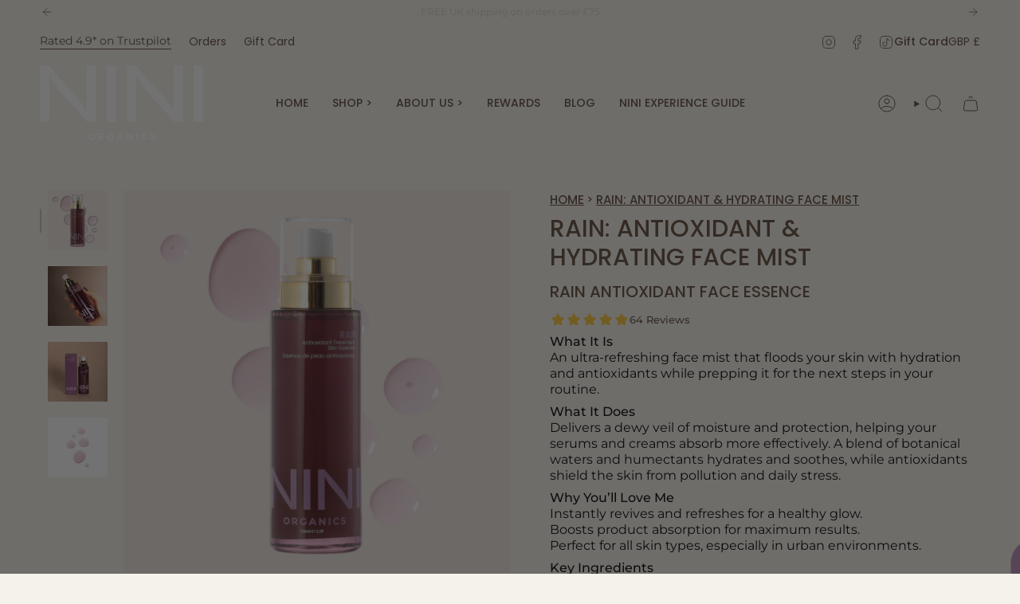

--- FILE ---
content_type: text/css
request_url: https://niniorganics.com/cdn/shop/t/41/assets/fonts.css?v=64574350814959038301756816521
body_size: -567
content:
@font-face{font-family:Poppins;src:url(subset-Poppins-Regular.woff2) format("woff2"),url(subset-Poppins-Regular.woff) format("woff");font-weight:400;font-style:normal;font-display:swap}@font-face{font-family:Poppins;src:url(subset-Poppins-Medium.woff2) format("woff2"),url(subset-Poppins-Medium.woff) format("woff");font-weight:500;font-style:normal;font-display:swap}@font-face{font-family:Poppins;src:url(subset-Poppins-Light.woff2) format("woff2"),url(subset-Poppins-Light.woff) format("woff");font-weight:300;font-style:normal;font-display:swap}
/*# sourceMappingURL=/cdn/shop/t/41/assets/fonts.css.map?v=64574350814959038301756816521 */


--- FILE ---
content_type: text/css
request_url: https://niniorganics.com/cdn/shop/t/41/assets/overrides.css?v=144312427622478422921756837650
body_size: 2324
content:
:root{--blog-link-colour: #BB90BC;--blog-link-hover-colour: #A36B9A;--DRAWER-WIDTH: 600px}.heading-large,.header__menu span.navtext{font-weight:500}.navlink--toplevel span.navtext{position:relative}.navlink--child>span.navtext{font-weight:500;font-size:15px;color:#bb90bc}.navlink--grandchild{padding:3px 0}.navlink--grandchild>span.navtext{font-family:var(--FONT-STACK-NAV-SUB);font-style:var(--FONT-STYLE-NAV-SUB);font-weight:var(--FONT-WEIGHT-NAV-SUB);font-size:var(--FONT-SIZE-NAV-SUB);letter-spacing:var(--LETTER-SPACING-NAV-SUB);text-transform:var(--FONT-CAPS-NAV-SUB)}.navlink--grandchild:hover{text-decoration:none}h1.blog__title{font-weight:500}.article__title{line-height:1.4;text-align:center}.article__link .btn{color:var(--blog-link-colour)}.article__link .btn span,.article__link .btn span:after{--main-color: var(--blog-link-colour);--hover-color: var(--blog-link-hover-colour)}.article__link .btn span{text-transform:none;font-size:20px}.article__link{text-align:center}.article__excerpt{display:none}.blog-section ul.inline-nav{margin:5rem 0}.blog-section ul.inline-nav li a{background-color:#f4f4f4;color:var(--blog-link-colour);padding:.5rem 1.5rem;border-radius:25px;font-family:Poppins,sans-serif;font-weight:500;font-size:20px;text-transform:uppercase;border-bottom-width:2px;border-bottom-style:solid;border-bottom-color:transparent}.blog-section ul.inline-nav li.inline-nav--active a{border-bottom-color:var(--blog-link-colour)}.blog-section ul.inline-nav li a:after{display:none}.article__hero .article__image .image__fill img{object-fit:cover;object-position:center}.accordion-group__items>details.accordion:first-of-type{border-top:none}.accordion-group__items>details.accordion:last-of-type{border-bottom:none}#ssw-widget-recommends-html{margin-bottom:2rem}#ssw-recommends-loadmore{border:1px solid black!important;padding:1rem 3rem;text-transform:uppercase;font-size:.75rem;font-weight:700}.ssw-review-count{font-size:12px!important}ul.supporting-menu__copyright{display:flex;justify-content:center}ul.supporting-menu__copyright>li{padding:0 5px;display:block;color:#000;font-size:13px;font-weight:400}ul.supporting-menu__copyright>li>a{color:inherit;text-decoration:underline}ul.supporting-menu__copyright>li:not(:last-of-type){border-right:1px solid rgba(0,0,0,.5)}.footer__block--newsletter .footer__block__title{color:#000;font-weight:500;font-size:20px;margin-bottom:5px;margin-top:0}.footer__newsletter__text{color:#000;font-weight:300;font-size:15px}.footer__block--newsletter .input-group{background:#fff}.footer__block--newsletter .input-group>input[type=email]{padding:.6rem 0 .6rem .6rem;color:#000}.footer__block--newsletter .newsletter__submit{font-size:15px;padding-right:5px;background:#fff}.footer__block--newsletter .form__legal>p,.footer__block--newsletter .form__legal>p a{--main-color: rgba(0,0,0,.5);--link: var(--main-color);--hover-color: #000;color:var(--main-color)!important}.footer__block__image{display:block;margin:0 auto}.footer__block--menu .footer__block__title.heading-x-small{font-size:15px;font-weight:500}.footer__quicklinks li{margin-bottom:5px}.footer__quicklinks li a{--hover-color: #BB90BC;--link: #000;--main-color: var(--link);font-size:15px;font-weight:300}.footer__quicklinks li a:after{content:"";position:absolute;bottom:.07rem;left:0;width:100%;height:1px;background-color:var(--link);transition:width .3s cubic-bezier(.39,.575,.565,1);background:linear-gradient(to right,var(--hover-color) 0% 50%,var(--main-color) 50% 100%);background-size:200% 100%;background-position:100% 0;transition:background-position .3s cubic-bezier(.39,.575,.565,1);pointer-events:none}.footer__quicklinks li a:hover,.footer__quicklinks li a:hover:after{background-position:0 0}body.template-collection .collection__title-wrapper{order:-1}@media screen and (min-width: 990px){body.template-collection section.collection-image-with-title .collection__image-inline{display:grid;grid-template-columns:minmax(0,40fr) minmax(0,60fr);align-items:stretch;position:relative}}body.template-collection section.collection-image-with-title .hero__title{font-size:20px;font-weight:500}.product-information .product-item__title,.product-item__price{font-family:Poppins;font-weight:500}.product-information .product-item__title{font-size:15px;text-transform:uppercase;margin-bottom:0}.product-information .product-item__price .price{font-size:12px;font-weight:700;color:#000}.product-information .product-item__summary{font-family:Montserrat,sans-serif;font-size:14px;font-weight:300;text-transform:capitalize;margin:0 .25rem}.product__content nav.breadcrumbs>a,.product__content nav.breadcrumbs>span:not(.breadcrumbs__arrow){font-family:Poppins,sans-serif;font-weight:500;font-size:15px;text-decoration:underline;text-transform:uppercase}.product__content nav.breadcrumbs .breadcrumbs__arrow{opacity:1;height:auto;border:0;border-radius:0;width:auto;background:none;text-align:center;margin:0 2px 0 -3px}.product__content nav.breadcrumbs .breadcrumbs__arrow:after{content:">";padding:0 2px;font-family:Poppins,sans-serif;font-size:14px;font-weight:500}.product__content .ssw-stars>i{font-size:12px}.column__points{background:#bb90bc;border-radius:100px;padding:.5rem 1rem;color:#fff;font-weight:500;font-family:Poppins,sans-serif;font-size:19px;display:inline-block}.refer-a-friend-box .you-get-they-get{display:flex;flex-flow:row nowrap;justify-content:center;align-items:flex-start;background:#f9f9f9;padding:2rem 2.5rem;margin:1.8rem 0}.you-get,.they-get{display:flex;flex-direction:column;justify-content:center;align-items:center;position:relative}.get-20{background:#bb90bc;width:110px;height:110px;border-radius:50%;display:flex;justify-content:center;align-items:center;font-family:Poppins,sans-serif;color:#fff;font-size:30px;font-weight:500}.line-container{height:110px;display:flex;align-items:center;justify-content:center;flex:0 1 170px}.line{height:1px;width:100%;min-width:50px;background:#bb90bc}.you-get-they-get .text{font-family:Poppins,sans-serif;color:#000;font-size:20px;font-weight:500;padding-top:15px}.section-columns .column__text>p{padding:1.5rem 0;font-size:20px}.section-columns .column__text>h6{color:#bb90bc;font-size:15px;font-weight:500}.diagram{display:flex;align-items:center;margin:30px 150px 220px;min-width:650px}.ball-group{display:flex;flex-direction:column;align-items:center;flex:0 0 34px;position:relative}.ball{width:34px;height:34px;background:#bb90bc;border-radius:50%;display:flex;justify-content:center;align-items:center;font-family:Poppins,sans-serif;color:#dfc8e7;font-size:20px;font-weight:500}.label{position:absolute;top:100%;left:50%;transform:translate(-50%);width:max-content;white-space:normal;text-align:center;margin-top:8px}.instructions{font-family:Montserrat,sans-serif;font-size:20px;text-align:center;width:300px}.pill{background:#e5c9e1;padding:.5rem 1rem;border-radius:100px;font-family:Montserrat,sans-serif;font-weight:600;font-size:20px;color:#bb90bc;display:inline-block;margin-top:1rem}.line{flex-grow:1;height:1px;background:#bb90bc}.step-title{font-family:Poppins,sans-serif;color:#000;font-size:20px;font-weight:500;padding-top:15px}@media screen and (max-width: 1050px){.instructions{width:200px}.diagram{min-width:450px}.pill{padding:.5rem .8rem}}@media screen and (max-width: 810px){.diagram{flex-direction:column;padding:30px 20px 50px;width:auto;min-width:auto;margin:0}.ball-group{margin-bottom:30px}.line{display:none}.label{position:static;transform:none;width:auto}.instructions{width:auto;max-width:500px}}body.template-product #ssw-widget-recommends-html{margin-bottom:2rem;padding:2rem}body.template-product .ssw-reviews-sort-new-dropdown,body.template-product #ssw-review-filter-wrapper{display:none}.ssw-review-sticker.ssw-review-sticker-buyer{background-color:#bb90bc!important}.radio__fieldset .radio__button input:checked~label{background-color:#bb90bc;border:none}.cart-block .drawer__message{justify-content:center}.free-shipping__default-message,.free-shipping__success-message{font-family:Poppins,sans-serif;font-weight:500;text-transform:uppercase;padding-top:1rem;font-size:15px}.cart-block,.cart-block .free-shipping{border-bottom:none}.cart-block .cart__widget{border:none}.cart-block .cart__foot__inner{border-top-color:#0000001a}.cart-block .free-shipping__progress-bar{border-radius:0;border:none}.cart-block .free-shipping__progress-bar::-moz-progress-bar{border-radius:0}.cart-block .cart__title{font-family:Poppins,sans-serif;font-weight:500;font-size:30px;padding-top:2rem}.cart-block .cart__title>cart-count{font-size:15px}.cart-block .cart__item__title{text-transform:uppercase;font-weight:500;font-size:15px;font-family:Poppins,sans-serif}.cart-block .cart__item{--border:rgba(0,0,0,.1)}.cart__item__image a{width:136px;height:136px}.cart__item__content{width:calc(100% - 136px)}.cart-block .cart__item__summary{font-family:Poppins,sans-serif;font-weight:500;font-size:12px;margin-bottom:20px}.drawer__inner{padding:2rem}@media only screen and (max-width: 749px){.grid--mobile-slider .grid-item{width:calc(100% + var(--outer-offset));position:relative;padding-bottom:20px}.grid--mobile-slider .grid-item:not(:first-of-type):before{content:"\27f5";display:inline-block;height:15px;width:100%;position:absolute;left:0;bottom:0;font-size:2rem;color:#ddd;line-height:5px;display:flex;justify-content:left}.grid--mobile-slider .grid-item:not(:last-of-type):after{content:"\27f6";display:inline-block;height:15px;width:100%;position:absolute;left:0;bottom:0;font-size:2rem;color:#ddd;line-height:5px;display:flex;justify-content:right}}@media only screen and (max-width: 749px){.index-products.section-padding{padding-bottom:50px}}.ssw-widget-avg-rate-listing .ssw-icon-star,.ssw-widget-avg-rate-listing .ssw-icon-star-half-alt{font-size:12px;--gw_review_rating_color: #FFD13B }#ssw-widget-recommends-html .ssw-reviews-header{display:flex;flex-flow:column nowrap}#ssw-widget-recommends-html .ssw-stars-avg-bar{display:none}#ssw-widget-recommends-html .ssw-stars-averg{display:flex;justify-content:center;align-items:center;margin-right:0}#ssw-widget-recommends-html .ssw-reviews-count{margin-top:0;padding-left:5px}.ssw-stars-avg i svg{width:13px!important;height:13px!important;--gw_review_rating_color: #FFD13B }.ssw-stars-avg i{margin-right:3.5px!important}#ssw-widget-recommends-html .review-wrapp-btn{margin:10px;align-self:end}#ssw-widget-recommends-html .review-wrapp-btn button{border-radius:0;border-color:var(--accent);color:var(--accent)}#ssw-widget-recommends-html .review-wrapp-btn button:hover{background:var(--accent);color:#fff}#ssw-widget-recommends-html .ssw-reviews-head-title{text-align:center;font-size:0;line-height:30px}#ssw-widget-recommends-html .ssw-reviews-head-title:before{content:"NINI LOVERS";font-size:30px;font-family:Poppins,sans-serif;font-weight:500}.ssw-thumb{display:none!important}.ssw-review-sticker{display:inline-flex!important;position:static!important;margin-left:3px;width:14px!important;height:14px!important}.ssw-recommend-author{font-weight:700;text-transform:uppercase}.ssw-review-sticker-title{padding-left:5px}.ssw-review-sticker-title>span{font-size:15px!important}.ssw-review-sticker-title:before{display:none!important}.product__description__content *{font-family:Montserrat,sans-serif!important;line-height:1.3;color:#000!important}.product__description__content h2,.product__description__content h3,.product__description__content h4{font-family:Poppins,sans-serif!important}.product__description__content h2{font-size:30px}.product__description__content h3{font-size:20px;font-weight:500}.product__description__content h4{font-size:25px;font-weight:300}.radio__fieldset .radio__button input~label{border:1px solid #ccc!important;color:#888!important}.radio__fieldset .radio__button input:checked~label{background:none;border-color:var(--accent)!important;color:var(--accent)!important;font-weight:500}.page-announcement{--announcement-height: max( 1.03125rem , 30px)}#insta-feed h2,h2.grid__heading{font-size:20px;font-weight:500!important}.ssw-reward-tab-right .ssw-reward-tab-closed{right:-40px!important;transform:rotate(90deg)!important;bottom:200px!important}.product__block.refill-product{padding:calc(var(--inner) - .5em) var(--inner)}.product-refill__title__wrapper{display:flex;align-items:center}.product-refill__holder__title{margin:0;font-weight:500;font-size:18px}.product-upsell__holder.product-refill .product-upsell{--bg: none}.product-upsell__holder.product-refill .product-upsell__content{display:flex;align-items:center}.refill-product{margin-bottom:0}body.template-page .heading-medium{font-size:30px}body.template-page .index-page h3{font-size:25px;font-weight:500;margin-bottom:1.3rem;margin-top:2rem}body.template-page .index-page h4{font-size:25px;font-weight:300;margin-bottom:1.3rem;margin-top:2rem}.product-item{display:flex;flex-flow:column nowrap;justify-content:space-between}.product-information{display:flex;flex-flow:column nowrap;justify-content:flex-start;flex:1 0 auto}.product-item__info{display:flex;flex-flow:column nowrap;justify-content:space-between;flex:1 0 auto}.product-link{display:flex;flex-flow:column nowrap;justify-content:space-between}.badge-box{--accent: #BB90BC;background:var(--accent);color:#fff}
/*# sourceMappingURL=/cdn/shop/t/41/assets/overrides.css.map?v=144312427622478422921756837650 */


--- FILE ---
content_type: application/javascript
request_url: https://ecommplugins-trustboxsettings.trustpilot.com/niniorganics-com.myshopify.com.js?settings=1650544440135&shop=niniorganics-com.myshopify.com
body_size: 229
content:
const trustpilot_trustbox_settings = {"trustboxes":[],"activeTrustbox":0,"pageUrls":{"landing":"https://niniorganics-com.myshopify.com","category":"https://niniorganics-com.myshopify.com/collections/featured-collection","product":"https://niniorganics-com.myshopify.com/products/balancing-skin-duo"}};
dispatchEvent(new CustomEvent('trustpilotTrustboxSettingsLoaded'));

--- FILE ---
content_type: image/svg+xml
request_url: https://niniorganics.com/cdn/shop/files/Guaranteed_safe_checkout_3.svg?v=1768301781&width=1296
body_size: 14772
content:
<svg version="1.0" preserveAspectRatio="xMidYMid meet" height="100" viewBox="0 0 2700 74.999997" zoomAndPan="magnify" width="3600" xmlns:xlink="http://www.w3.org/1999/xlink" xmlns="http://www.w3.org/2000/svg"><defs><g></g><clipPath id="05a50ecc9e"><path clip-rule="nonzero" d="M 2047.542969 18.6875 L 2085.792969 18.6875 L 2085.792969 56.9375 L 2047.542969 56.9375 Z M 2047.542969 18.6875"></path></clipPath><clipPath id="aea03800fe"><path clip-rule="nonzero" d="M 2425.121094 18.6875 L 2463.371094 18.6875 L 2463.371094 56.9375 L 2425.121094 56.9375 Z M 2425.121094 18.6875"></path></clipPath><clipPath id="763ba74df6"><path clip-rule="nonzero" d="M 2317.242188 21 L 2355.492188 21 L 2355.492188 54 L 2317.242188 54 Z M 2317.242188 21"></path></clipPath><clipPath id="6d829dc344"><path clip-rule="nonzero" d="M 2209.363281 30 L 2247.613281 30 L 2247.613281 46 L 2209.363281 46 Z M 2209.363281 30"></path></clipPath><clipPath id="00d9bf617d"><path clip-rule="nonzero" d="M 2263.300781 25 L 2301.550781 25 L 2301.550781 51 L 2263.300781 51 Z M 2263.300781 25"></path></clipPath><clipPath id="072c75acd0"><path clip-rule="nonzero" d="M 2155.421875 22 L 2193.671875 22 L 2193.671875 46 L 2155.421875 46 Z M 2155.421875 22"></path></clipPath><clipPath id="842d4b3036"><path clip-rule="nonzero" d="M 2374 18.6875 L 2407 18.6875 L 2407 56.9375 L 2374 56.9375 Z M 2374 18.6875"></path></clipPath><clipPath id="a8927ff86d"><path clip-rule="nonzero" d="M 2101.480469 31 L 2139.730469 31 L 2139.730469 44 L 2101.480469 44 Z M 2101.480469 31"></path></clipPath><clipPath id="dc5cbfc2d3"><path clip-rule="nonzero" d="M 1723.796875 15.433594 L 1762.046875 15.433594 L 1762.046875 60.433594 L 1723.796875 60.433594 Z M 1723.796875 15.433594"></path></clipPath><clipPath id="be21c4c22d"><rect height="30" y="0" width="321" x="0"></rect></clipPath></defs><rect fill-opacity="1" height="89.999996" y="-7.5" fill="#ffffff" width="3240" x="-270"></rect><rect fill-opacity="1" height="89.999996" y="-7.5" fill="#f5f2ec" width="3240" x="-270"></rect><g clip-path="url(#05a50ecc9e)"><path fill-rule="nonzero" fill-opacity="1" d="M 2073.066406 41.601562 C 2073.066406 41.09375 2072.851562 40.8125 2072.519531 40.609375 C 2072.183594 40.421875 2071.777344 40.394531 2071.226562 40.394531 L 2068.769531 40.394531 L 2068.769531 44.890625 L 2069.84375 44.890625 L 2069.84375 43.253906 L 2070.992188 43.253906 C 2071.375 43.253906 2071.613281 43.292969 2071.753906 43.453125 C 2071.945312 43.660156 2071.917969 44.058594 2071.917969 44.328125 L 2071.917969 44.886719 L 2072.96875 44.886719 L 2072.96875 44.003906 C 2072.96875 43.605469 2072.941406 43.402344 2072.796875 43.179688 C 2072.703125 43.054688 2072.511719 42.894531 2072.273438 42.808594 L 2072.304688 42.792969 C 2072.589844 42.679688 2073.070312 42.320312 2073.070312 41.605469 Z M 2071.679688 42.25 L 2071.636719 42.246094 C 2071.492188 42.332031 2071.324219 42.339844 2071.109375 42.339844 L 2069.816406 42.339844 L 2069.816406 41.335938 L 2071.132812 41.335938 C 2071.324219 41.335938 2071.511719 41.335938 2071.65625 41.417969 C 2071.8125 41.492188 2071.90625 41.648438 2071.894531 41.824219 C 2071.894531 42.015625 2071.824219 42.164062 2071.683594 42.253906 Z M 2079.890625 43.929688 L 2077.824219 43.929688 L 2077.824219 44.882812 L 2079.902344 44.882812 C 2080.980469 44.882812 2081.574219 44.441406 2081.574219 43.476562 C 2081.574219 43.027344 2081.46875 42.761719 2081.277344 42.546875 C 2081.03125 42.335938 2080.652344 42.238281 2080.113281 42.21875 L 2079.515625 42.195312 C 2079.347656 42.195312 2079.226562 42.195312 2079.109375 42.144531 C 2078.964844 42.097656 2078.867188 41.980469 2078.867188 41.8125 C 2078.867188 41.667969 2078.894531 41.546875 2079.011719 41.476562 C 2079.144531 41.402344 2079.292969 41.371094 2079.445312 41.382812 L 2081.40625 41.382812 L 2081.40625 40.421875 L 2079.253906 40.421875 C 2078.132812 40.421875 2077.726562 41.117188 2077.726562 41.761719 C 2077.726562 43.195312 2078.964844 43.121094 2079.96875 43.148438 C 2080.136719 43.148438 2080.257812 43.171875 2080.328125 43.242188 C 2080.402344 43.289062 2080.460938 43.410156 2080.460938 43.53125 C 2080.460938 43.652344 2080.402344 43.769531 2080.332031 43.816406 C 2080.234375 43.902344 2080.09375 43.929688 2079.890625 43.929688 Z M 2047.542969 18.6875 L 2047.542969 34.777344 L 2048.832031 31.789062 L 2051.621094 31.789062 L 2051.980469 32.527344 L 2051.980469 31.789062 L 2055.238281 31.789062 L 2055.953125 33.414062 L 2056.648438 31.800781 L 2067.011719 31.800781 C 2067.484375 31.800781 2067.90625 31.890625 2068.21875 32.175781 L 2068.21875 31.808594 L 2071.066406 31.808594 L 2071.066406 32.175781 C 2071.554688 31.90625 2072.160156 31.808594 2072.851562 31.808594 L 2077.003906 31.808594 L 2077.386719 32.550781 L 2077.386719 31.808594 L 2080.445312 31.808594 L 2080.847656 32.550781 L 2080.847656 31.808594 L 2083.808594 31.808594 L 2083.808594 38.097656 L 2080.804688 38.097656 L 2080.230469 37.144531 L 2080.230469 38.074219 L 2076.480469 38.074219 L 2076.070312 37.070312 L 2075.144531 37.070312 L 2074.710938 38.050781 L 2072.777344 38.050781 C 2072.015625 38.050781 2071.441406 37.882812 2071.058594 37.667969 L 2071.058594 38.050781 L 2066.453125 38.050781 L 2066.453125 36.640625 C 2066.453125 36.449219 2066.402344 36.449219 2066.285156 36.425781 L 2066.117188 36.425781 L 2066.117188 38.078125 L 2057.210938 38.078125 L 2057.210938 37.3125 L 2056.875 38.078125 L 2055.015625 38.078125 L 2054.695312 37.3125 L 2054.695312 38.054688 L 2051.105469 38.054688 L 2050.695312 37.058594 L 2049.773438 37.058594 L 2049.367188 38.054688 L 2047.542969 38.054688 L 2047.542969 56.9375 L 2085.449219 56.9375 L 2085.449219 45.609375 C 2085.019531 45.824219 2084.472656 45.894531 2083.898438 45.894531 L 2081.152344 45.894531 L 2081.152344 45.488281 C 2080.820312 45.753906 2080.246094 45.894531 2079.699219 45.894531 L 2070.984375 45.894531 L 2070.984375 44.460938 C 2070.984375 44.269531 2070.957031 44.269531 2070.792969 44.269531 L 2070.675781 44.269531 L 2070.675781 45.898438 L 2067.804688 45.898438 L 2067.804688 44.199219 C 2067.332031 44.417969 2066.78125 44.4375 2066.328125 44.417969 L 2065.988281 44.417969 L 2065.988281 45.875 L 2062.511719 45.875 L 2061.652344 44.890625 L 2060.742188 45.847656 L 2055.101562 45.847656 L 2055.101562 39.585938 L 2060.851562 39.585938 L 2061.679688 40.542969 L 2062.5625 39.589844 L 2066.40625 39.589844 C 2066.851562 39.589844 2067.585938 39.636719 2067.90625 39.945312 L 2067.90625 39.5625 L 2071.375 39.5625 C 2071.699219 39.5625 2072.402344 39.636719 2072.816406 39.921875 L 2072.816406 39.539062 L 2078.019531 39.539062 L 2078.019531 39.921875 C 2078.277344 39.660156 2078.828125 39.539062 2079.300781 39.539062 L 2082.3125 39.539062 L 2082.3125 39.921875 C 2082.621094 39.683594 2083.050781 39.539062 2083.648438 39.539062 L 2085.523438 39.539062 L 2085.523438 18.6875 Z M 2081.257812 42.523438 C 2081.265625 42.53125 2081.269531 42.542969 2081.273438 42.546875 C 2081.292969 42.5625 2081.3125 42.5625 2081.328125 42.578125 Z M 2085.519531 39.535156 L 2085.621094 39.535156 L 2085.621094 40.421875 L 2085.519531 40.421875 Z M 2085.578125 42.640625 L 2085.578125 42.632812 C 2085.527344 42.59375 2085.503906 42.558594 2085.457031 42.523438 C 2085.21875 42.277344 2084.835938 42.179688 2084.238281 42.164062 L 2083.664062 42.144531 C 2083.476562 42.144531 2083.355469 42.132812 2083.234375 42.097656 C 2083.09375 42.046875 2082.996094 41.929688 2082.996094 41.761719 C 2082.996094 41.617188 2083.042969 41.507812 2083.140625 41.4375 C 2083.261719 41.363281 2083.378906 41.355469 2083.570312 41.355469 L 2085.519531 41.355469 L 2085.519531 40.421875 L 2083.476562 40.421875 C 2082.375 40.421875 2081.945312 41.117188 2081.945312 41.757812 C 2081.945312 43.191406 2083.1875 43.121094 2084.191406 43.144531 C 2084.359375 43.144531 2084.480469 43.167969 2084.550781 43.242188 C 2084.621094 43.289062 2084.671875 43.410156 2084.671875 43.527344 C 2084.671875 43.640625 2084.617188 43.746094 2084.527344 43.816406 C 2084.453125 43.902344 2084.308594 43.925781 2084.097656 43.925781 L 2082.042969 43.925781 L 2082.042969 44.890625 L 2084.09375 44.890625 C 2084.765625 44.890625 2085.265625 44.703125 2085.527344 44.316406 L 2085.578125 44.316406 C 2085.71875 44.101562 2085.792969 43.839844 2085.792969 43.484375 C 2085.792969 43.101562 2085.71875 42.863281 2085.578125 42.644531 Z M 2077.179688 41.332031 L 2077.179688 40.402344 L 2073.617188 40.402344 L 2073.617188 44.917969 L 2077.179688 44.917969 L 2077.179688 43.984375 L 2074.679688 43.984375 L 2074.679688 43.078125 L 2077.121094 43.078125 L 2077.121094 42.144531 L 2074.679688 42.144531 L 2074.679688 41.332031 M 2069.074219 32.691406 L 2070.164062 32.691406 L 2070.164062 37.175781 L 2069.074219 37.175781 Z M 2068.460938 33.898438 L 2068.449219 33.90625 C 2068.449219 33.40625 2068.242188 33.109375 2067.910156 32.910156 C 2067.5625 32.710938 2067.160156 32.695312 2066.617188 32.695312 L 2064.164062 32.695312 L 2064.164062 37.191406 L 2065.238281 37.191406 L 2065.238281 35.542969 L 2066.386719 35.542969 C 2066.769531 35.542969 2067.007812 35.589844 2067.164062 35.734375 C 2067.355469 35.949219 2067.332031 36.335938 2067.332031 36.609375 L 2067.332031 37.171875 L 2068.414062 37.171875 L 2068.414062 36.289062 C 2068.414062 35.890625 2068.386719 35.691406 2068.238281 35.46875 C 2068.09375 35.296875 2067.914062 35.164062 2067.710938 35.089844 C 2067.984375 34.980469 2068.464844 34.613281 2068.464844 33.894531 Z M 2067.097656 34.527344 L 2067.074219 34.527344 C 2066.929688 34.613281 2066.765625 34.617188 2066.550781 34.617188 L 2065.234375 34.617188 L 2065.234375 33.625 L 2066.546875 33.625 C 2066.738281 33.625 2066.929688 33.628906 2067.074219 33.703125 C 2067.21875 33.769531 2067.3125 33.90625 2067.3125 34.101562 C 2067.3125 34.296875 2067.238281 34.453125 2067.097656 34.527344 Z M 2072.914062 33.625 L 2073.921875 33.625 L 2073.921875 32.667969 L 2072.894531 32.667969 C 2072.15625 32.667969 2071.613281 32.835938 2071.269531 33.195312 C 2070.8125 33.671875 2070.691406 34.296875 2070.691406 34.964844 C 2070.691406 35.78125 2070.890625 36.292969 2071.265625 36.675781 C 2071.636719 37.054688 2072.292969 37.171875 2072.8125 37.171875 L 2074.054688 37.171875 L 2074.460938 36.171875 L 2076.675781 36.171875 L 2077.09375 37.171875 L 2079.261719 37.171875 L 2079.261719 33.808594 L 2081.289062 37.171875 L 2082.808594 37.171875 L 2082.808594 32.691406 L 2081.71875 32.691406 L 2081.71875 35.820312 L 2079.835938 32.695312 L 2078.210938 32.695312 L 2078.210938 36.855469 L 2076.40625 32.625 L 2074.804688 32.625 L 2073.300781 36.160156 L 2072.824219 36.160156 C 2072.542969 36.160156 2072.246094 36.113281 2072.078125 35.949219 C 2071.878906 35.707031 2071.78125 35.375 2071.78125 34.894531 C 2071.78125 34.4375 2071.910156 34.078125 2072.089844 33.890625 C 2072.300781 33.671875 2072.523438 33.625 2072.914062 33.625 Z M 2075.574219 33.453125 L 2076.3125 35.234375 L 2076.3125 35.238281 L 2074.832031 35.238281 Z M 2051.335938 36.171875 L 2051.738281 37.171875 L 2053.917969 37.171875 L 2053.917969 33.65625 L 2055.464844 37.171875 L 2056.398438 37.171875 L 2057.949219 33.664062 L 2057.972656 37.171875 L 2059.070312 37.171875 L 2059.070312 32.695312 L 2057.292969 32.695312 L 2056.007812 35.726562 L 2054.609375 32.691406 L 2052.871094 32.691406 L 2052.871094 36.9375 L 2051.054688 32.691406 L 2049.46875 32.691406 L 2047.558594 37.171875 L 2048.707031 37.171875 L 2049.121094 36.171875 Z M 2050.238281 33.453125 L 2050.972656 35.234375 L 2050.96875 35.238281 L 2049.507812 35.238281 Z M 2066.4375 40.394531 L 2063.023438 40.394531 L 2061.667969 41.867188 L 2060.355469 40.394531 L 2056.0625 40.394531 L 2056.0625 44.890625 L 2060.292969 44.890625 L 2061.65625 43.40625 L 2062.96875 44.886719 L 2065.042969 44.886719 L 2065.042969 43.390625 L 2066.378906 43.390625 C 2067.335938 43.390625 2068.242188 43.128906 2068.242188 41.882812 L 2068.234375 41.878906 C 2068.234375 40.636719 2067.28125 40.394531 2066.4375 40.394531 Z M 2059.765625 43.953125 L 2059.742188 43.949219 L 2057.136719 43.949219 L 2057.136719 43.0625 L 2059.480469 43.0625 L 2059.480469 42.148438 L 2057.136719 42.148438 L 2057.136719 41.335938 L 2059.8125 41.335938 L 2060.980469 42.640625 Z M 2063.976562 44.480469 L 2062.335938 42.652344 L 2063.976562 40.886719 Z M 2066.453125 42.472656 L 2065.042969 42.472656 L 2065.042969 41.332031 L 2066.453125 41.332031 C 2066.835938 41.332031 2067.121094 41.488281 2067.121094 41.878906 C 2067.121094 42.265625 2066.882812 42.472656 2066.453125 42.472656 Z M 2063.425781 33.625 L 2063.425781 32.691406 L 2059.863281 32.691406 L 2059.863281 37.175781 L 2063.425781 37.175781 L 2063.425781 36.25 L 2060.929688 36.25 L 2060.929688 35.351562 L 2063.363281 35.351562 L 2063.363281 34.433594 L 2060.929688 34.433594 L 2060.929688 33.625" fill="#000000"></path></g><g clip-path="url(#aea03800fe)"><path fill-rule="nonzero" fill-opacity="1" d="M 2444.246094 18.6875 C 2433.683594 18.6875 2425.121094 27.25 2425.121094 37.8125 C 2425.121094 48.375 2433.683594 56.9375 2444.246094 56.9375 C 2454.808594 56.9375 2463.371094 48.375 2463.371094 37.8125 C 2463.371094 27.25 2454.808594 18.6875 2444.246094 18.6875 Z M 2446.214844 26.535156 C 2446.871094 26.523438 2447.484375 26.683594 2448.050781 27.011719 L 2455.152344 31.085938 C 2457.535156 32.453125 2457.535156 35.890625 2455.152344 37.253906 L 2448.050781 41.332031 C 2445.679688 42.691406 2442.722656 40.980469 2442.722656 38.246094 L 2442.722656 37.707031 C 2442.722656 37.582031 2442.691406 37.464844 2442.628906 37.355469 C 2442.566406 37.246094 2442.480469 37.160156 2442.375 37.097656 C 2442.265625 37.035156 2442.148438 37.003906 2442.023438 37.003906 C 2441.898438 37.003906 2441.78125 37.03125 2441.671875 37.09375 L 2435.140625 40.839844 C 2434.90625 40.976562 2434.789062 41.179688 2434.789062 41.449219 C 2434.789062 41.722656 2434.90625 41.925781 2435.140625 42.058594 L 2441.667969 45.804688 C 2441.902344 45.941406 2442.136719 45.941406 2442.371094 45.804688 C 2442.605469 45.671875 2442.722656 45.46875 2442.722656 45.195312 L 2442.722656 44.105469 C 2442.722656 43.574219 2443.296875 43.242188 2443.757812 43.503906 L 2445.417969 44.457031 C 2445.652344 44.59375 2445.769531 44.796875 2445.769531 45.066406 L 2445.769531 45.53125 C 2445.769531 48.261719 2442.816406 49.972656 2440.445312 48.613281 L 2433.339844 44.539062 C 2430.957031 43.171875 2430.957031 39.734375 2433.339844 38.371094 L 2440.445312 34.292969 C 2442.816406 32.933594 2445.769531 34.644531 2445.769531 37.378906 L 2445.769531 37.917969 C 2445.769531 38.460938 2446.355469 38.796875 2446.824219 38.53125 L 2453.351562 34.785156 C 2453.585938 34.648438 2453.703125 34.445312 2453.703125 34.175781 C 2453.703125 33.902344 2453.585938 33.699219 2453.351562 33.566406 L 2446.824219 29.820312 C 2446.714844 29.753906 2446.597656 29.722656 2446.472656 29.726562 C 2446.347656 29.726562 2446.230469 29.757812 2446.121094 29.820312 C 2446.011719 29.882812 2445.925781 29.96875 2445.863281 30.074219 C 2445.800781 30.183594 2445.769531 30.300781 2445.769531 30.425781 L 2445.769531 31.519531 C 2445.769531 32.050781 2445.195312 32.382812 2444.734375 32.117188 L 2443.078125 31.164062 C 2442.839844 31.03125 2442.722656 30.828125 2442.722656 30.554688 L 2442.722656 30.09375 C 2442.722656 28.042969 2444.386719 26.570312 2446.214844 26.535156 Z M 2446.214844 26.535156" fill="#000000"></path></g><g clip-path="url(#763ba74df6)"><path fill-rule="nonzero" fill-opacity="1" d="M 2324.558594 21.875 L 2324.558594 53.75 L 2317.242188 53.75 L 2317.242188 21.875 Z M 2342.824219 21.875 C 2342.824219 28.558594 2340.300781 34.792969 2335.789062 39.515625 L 2335.34375 39.964844 L 2345.453125 53.75 L 2336.421875 53.75 L 2325.433594 38.769531 L 2328.269531 36.644531 C 2332.824219 33.234375 2335.5 28.074219 2335.660156 22.421875 L 2335.667969 21.875 Z M 2351.507812 45.78125 C 2351.769531 45.78125 2352.027344 45.808594 2352.285156 45.859375 C 2352.542969 45.910156 2352.789062 45.984375 2353.03125 46.085938 C 2353.273438 46.183594 2353.503906 46.308594 2353.722656 46.453125 C 2353.9375 46.597656 2354.140625 46.761719 2354.324219 46.949219 C 2354.511719 47.132812 2354.675781 47.335938 2354.820312 47.550781 C 2354.964844 47.769531 2355.089844 48 2355.1875 48.242188 C 2355.289062 48.484375 2355.363281 48.730469 2355.414062 48.988281 C 2355.464844 49.246094 2355.492188 49.503906 2355.492188 49.765625 C 2355.492188 50.027344 2355.464844 50.285156 2355.414062 50.542969 C 2355.363281 50.800781 2355.289062 51.046875 2355.1875 51.289062 C 2355.089844 51.53125 2354.964844 51.761719 2354.820312 51.980469 C 2354.675781 52.195312 2354.511719 52.398438 2354.324219 52.582031 C 2354.140625 52.769531 2353.9375 52.933594 2353.722656 53.078125 C 2353.503906 53.222656 2353.273438 53.347656 2353.03125 53.445312 C 2352.789062 53.546875 2352.542969 53.621094 2352.285156 53.671875 C 2352.027344 53.722656 2351.769531 53.75 2351.507812 53.75 C 2351.246094 53.75 2350.988281 53.722656 2350.730469 53.671875 C 2350.472656 53.621094 2350.222656 53.546875 2349.984375 53.445312 C 2349.742188 53.347656 2349.511719 53.222656 2349.292969 53.078125 C 2349.078125 52.933594 2348.875 52.769531 2348.691406 52.582031 C 2348.503906 52.398438 2348.339844 52.195312 2348.195312 51.980469 C 2348.050781 51.761719 2347.925781 51.53125 2347.828125 51.289062 C 2347.726562 51.046875 2347.652344 50.800781 2347.601562 50.542969 C 2347.546875 50.285156 2347.523438 50.027344 2347.523438 49.765625 C 2347.523438 49.503906 2347.546875 49.246094 2347.601562 48.988281 C 2347.652344 48.730469 2347.726562 48.484375 2347.828125 48.242188 C 2347.925781 48 2348.050781 47.769531 2348.195312 47.550781 C 2348.339844 47.335938 2348.503906 47.132812 2348.691406 46.949219 C 2348.875 46.761719 2349.078125 46.597656 2349.292969 46.453125 C 2349.511719 46.308594 2349.742188 46.183594 2349.984375 46.085938 C 2350.222656 45.984375 2350.472656 45.910156 2350.730469 45.859375 C 2350.988281 45.808594 2351.246094 45.78125 2351.507812 45.78125 Z M 2351.507812 45.78125" fill="#000000"></path></g><g clip-path="url(#6d829dc344)"><path fill-rule="nonzero" fill-opacity="1" d="M 2215.679688 30.21875 C 2215.09375 30.21875 2214.519531 30.296875 2213.957031 30.457031 C 2213.390625 30.617188 2212.859375 30.851562 2212.363281 31.160156 C 2211.863281 31.464844 2211.417969 31.835938 2211.023438 32.265625 C 2210.625 32.699219 2210.296875 33.175781 2210.035156 33.699219 C 2209.585938 34.589844 2209.363281 35.535156 2209.363281 36.535156 C 2209.363281 37.535156 2209.585938 38.480469 2210.035156 39.371094 C 2210.296875 39.894531 2210.625 40.371094 2211.023438 40.804688 C 2211.417969 41.234375 2211.863281 41.605469 2212.363281 41.910156 C 2212.859375 42.21875 2213.390625 42.453125 2213.957031 42.613281 C 2214.519531 42.773438 2215.09375 42.851562 2215.679688 42.851562 C 2217.382812 42.851562 2218.816406 42.292969 2219.863281 41.328125 C 2221.058594 40.226562 2221.746094 38.601562 2221.746094 36.679688 C 2221.746094 36.25 2221.707031 35.820312 2221.632812 35.394531 L 2215.679688 35.394531 L 2215.679688 37.828125 L 2219.089844 37.828125 C 2218.945312 38.644531 2218.523438 39.285156 2217.832031 39.746094 C 2217.265625 40.132812 2216.535156 40.351562 2215.679688 40.351562 C 2214.03125 40.351562 2212.632812 39.242188 2212.132812 37.742188 C 2211.863281 36.9375 2211.863281 36.132812 2212.132812 35.328125 C 2212.632812 33.828125 2214.03125 32.71875 2215.679688 32.71875 C 2216.617188 32.703125 2217.425781 33.019531 2218.101562 33.664062 L 2219.90625 31.863281 C 2219.335938 31.328125 2218.683594 30.917969 2217.953125 30.632812 C 2217.222656 30.347656 2216.464844 30.210938 2215.679688 30.21875 Z M 2226.039062 31.09375 L 2226.039062 42.09375 L 2227.449219 42.09375 L 2227.449219 37.636719 L 2229.785156 37.636719 C 2230.746094 37.636719 2231.554688 37.324219 2232.210938 36.699219 C 2232.90625 36.078125 2233.242188 35.300781 2233.222656 34.367188 C 2233.238281 33.441406 2232.902344 32.667969 2232.210938 32.046875 C 2231.535156 31.390625 2230.726562 31.074219 2229.785156 31.09375 Z M 2229.90625 32.449219 C 2230.425781 32.457031 2230.863281 32.652344 2231.21875 33.03125 C 2231.398438 33.207031 2231.539062 33.414062 2231.636719 33.644531 C 2231.738281 33.878906 2231.785156 34.121094 2231.785156 34.375 C 2231.785156 34.628906 2231.738281 34.871094 2231.636719 35.105469 C 2231.539062 35.335938 2231.398438 35.542969 2231.21875 35.71875 C 2230.835938 36.113281 2230.371094 36.304688 2229.820312 36.289062 L 2227.449219 36.289062 L 2227.449219 32.449219 L 2229.820312 32.449219 C 2229.851562 32.449219 2229.878906 32.449219 2229.90625 32.449219 Z M 2236.480469 34.324219 C 2235.136719 34.324219 2234.125 34.8125 2233.441406 35.796875 L 2234.683594 36.578125 C 2235.144531 35.914062 2235.769531 35.582031 2236.558594 35.582031 C 2237.078125 35.574219 2237.535156 35.746094 2237.921875 36.097656 C 2238.316406 36.421875 2238.507812 36.835938 2238.503906 37.347656 L 2238.503906 37.667969 C 2237.964844 37.363281 2237.273438 37.207031 2236.433594 37.207031 C 2235.449219 37.207031 2234.664062 37.441406 2234.078125 37.898438 C 2233.488281 38.359375 2233.195312 38.980469 2233.195312 39.757812 C 2233.179688 40.503906 2233.457031 41.117188 2234.03125 41.597656 C 2234.589844 42.089844 2235.28125 42.335938 2236.109375 42.335938 C 2237.082031 42.335938 2237.859375 41.90625 2238.445312 41.046875 L 2238.503906 41.046875 L 2238.503906 42.089844 L 2239.855469 42.089844 L 2239.855469 37.453125 C 2239.855469 36.480469 2239.554688 35.71875 2238.953125 35.160156 C 2238.347656 34.601562 2237.523438 34.324219 2236.480469 34.324219 Z M 2240.085938 34.566406 L 2243.1875 41.617188 L 2241.4375 45.410156 L 2242.894531 45.410156 L 2247.613281 34.566406 L 2246.074219 34.566406 L 2243.894531 39.96875 L 2243.863281 39.96875 L 2241.621094 34.566406 Z M 2236.667969 38.339844 C 2237.453125 38.339844 2238.070312 38.515625 2238.507812 38.867188 C 2238.507812 39.460938 2238.273438 39.976562 2237.808594 40.417969 C 2237.367188 40.855469 2236.839844 41.078125 2236.21875 41.078125 C 2235.808594 41.085938 2235.441406 40.960938 2235.117188 40.707031 C 2234.804688 40.480469 2234.648438 40.175781 2234.652344 39.789062 C 2234.652344 39.378906 2234.84375 39.039062 2235.230469 38.757812 C 2235.613281 38.480469 2236.089844 38.339844 2236.664062 38.339844 Z M 2236.667969 38.339844" fill="#000000"></path></g><g clip-path="url(#00d9bf617d)"><path fill-rule="nonzero" fill-opacity="1" d="M 2266.726562 25.570312 C 2266.488281 25.570312 2266.246094 25.570312 2266.003906 25.574219 C 2265.765625 25.582031 2265.523438 25.59375 2265.285156 25.636719 C 2264.921875 25.695312 2264.589844 25.832031 2264.292969 26.050781 C 2263.992188 26.265625 2263.761719 26.539062 2263.59375 26.867188 C 2263.484375 27.089844 2263.414062 27.3125 2263.371094 27.554688 C 2263.328125 27.789062 2263.3125 28.03125 2263.308594 28.269531 C 2263.304688 28.382812 2263.304688 28.492188 2263.300781 28.605469 L 2263.300781 47.023438 C 2263.300781 47.132812 2263.304688 47.242188 2263.304688 47.351562 C 2263.3125 47.59375 2263.328125 47.835938 2263.371094 48.074219 C 2263.414062 48.3125 2263.484375 48.535156 2263.597656 48.757812 C 2263.820312 49.199219 2264.15625 49.535156 2264.601562 49.761719 C 2264.820312 49.871094 2265.042969 49.945312 2265.285156 49.988281 C 2265.523438 50.03125 2265.765625 50.042969 2266.003906 50.050781 L 2266.335938 50.054688 L 2298.519531 50.054688 L 2298.847656 50.050781 C 2299.085938 50.042969 2299.332031 50.03125 2299.570312 49.988281 C 2299.808594 49.945312 2300.03125 49.875 2300.25 49.761719 C 2300.695312 49.539062 2301.03125 49.203125 2301.257812 48.757812 C 2301.367188 48.535156 2301.441406 48.3125 2301.480469 48.070312 C 2301.523438 47.835938 2301.539062 47.59375 2301.546875 47.355469 C 2301.546875 47.242188 2301.550781 47.132812 2301.550781 47.023438 L 2301.550781 28.601562 C 2301.550781 28.492188 2301.546875 28.382812 2301.546875 28.273438 C 2301.542969 28.03125 2301.519531 27.789062 2301.480469 27.550781 C 2301.402344 27.058594 2301.1875 26.636719 2300.835938 26.285156 C 2300.484375 25.933594 2300.0625 25.714844 2299.570312 25.636719 C 2299.332031 25.597656 2299.089844 25.578125 2298.847656 25.574219 C 2298.609375 25.566406 2298.367188 25.566406 2298.125 25.570312 Z M 2266.726562 26.386719 L 2298.511719 26.386719 C 2298.617188 26.386719 2298.71875 26.386719 2298.824219 26.390625 C 2299.007812 26.398438 2299.222656 26.40625 2299.421875 26.441406 C 2299.597656 26.472656 2299.742188 26.519531 2299.878906 26.589844 C 2300.167969 26.738281 2300.382812 26.953125 2300.527344 27.238281 C 2300.601562 27.386719 2300.652344 27.539062 2300.679688 27.699219 C 2300.714844 27.894531 2300.722656 28.109375 2300.726562 28.292969 C 2300.730469 28.398438 2300.734375 28.5 2300.734375 28.609375 L 2300.734375 47.019531 C 2300.734375 47.125 2300.734375 47.226562 2300.726562 47.332031 C 2300.722656 47.515625 2300.714844 47.730469 2300.675781 47.929688 C 2300.601562 48.4375 2300.335938 48.804688 2299.878906 49.035156 C 2299.734375 49.105469 2299.582031 49.15625 2299.425781 49.183594 C 2299.226562 49.214844 2299.027344 49.230469 2298.828125 49.234375 L 2298.511719 49.238281 L 2266.339844 49.238281 C 2266.234375 49.238281 2266.128906 49.238281 2266.027344 49.234375 C 2265.828125 49.234375 2265.628906 49.214844 2265.429688 49.183594 C 2265.253906 49.152344 2265.109375 49.105469 2264.96875 49.035156 C 2264.683594 48.890625 2264.46875 48.671875 2264.324219 48.386719 C 2264.25 48.238281 2264.199219 48.085938 2264.171875 47.925781 C 2264.140625 47.730469 2264.125 47.53125 2264.121094 47.332031 C 2264.121094 47.226562 2264.121094 47.121094 2264.121094 47.019531 L 2264.121094 28.605469 C 2264.121094 28.503906 2264.121094 28.398438 2264.121094 28.292969 C 2264.128906 28.113281 2264.136719 27.898438 2264.171875 27.695312 C 2264.207031 27.523438 2264.253906 27.378906 2264.324219 27.238281 C 2264.46875 26.953125 2264.683594 26.734375 2264.972656 26.589844 C 2265.117188 26.519531 2265.269531 26.46875 2265.429688 26.441406 C 2265.628906 26.40625 2265.84375 26.394531 2266.027344 26.390625 C 2266.128906 26.386719 2266.234375 26.386719 2266.339844 26.386719 Z M 2274.234375 32.28125 C 2273.757812 32.308594 2273.171875 32.597656 2272.832031 33.007812 C 2272.527344 33.359375 2272.257812 33.933594 2272.328125 34.472656 C 2272.867188 34.519531 2273.40625 34.203125 2273.742188 33.804688 C 2274.070312 33.394531 2274.292969 32.84375 2274.234375 32.285156 Z M 2277.753906 32.953125 L 2277.753906 41.707031 L 2279.109375 41.707031 L 2279.109375 38.714844 L 2280.992188 38.714844 C 2282.707031 38.714844 2283.914062 37.535156 2283.914062 35.828125 C 2283.914062 34.121094 2282.734375 32.949219 2281.035156 32.949219 Z M 2279.109375 34.097656 L 2280.675781 34.097656 C 2281.851562 34.097656 2282.527344 34.730469 2282.527344 35.832031 C 2282.527344 36.9375 2281.851562 37.574219 2280.671875 37.574219 L 2279.109375 37.574219 Z M 2274.082031 34.574219 C 2273.367188 34.589844 2272.761719 35.023438 2272.410156 35.023438 C 2272.035156 35.023438 2271.464844 34.601562 2270.847656 34.613281 C 2270.4375 34.621094 2270.058594 34.734375 2269.707031 34.945312 C 2269.359375 35.160156 2269.085938 35.445312 2268.886719 35.804688 C 2268.046875 37.25 2268.664062 39.398438 2269.480469 40.578125 C 2269.878906 41.160156 2270.355469 41.800781 2270.988281 41.777344 C 2271.582031 41.753906 2271.816406 41.390625 2272.539062 41.390625 C 2273.261719 41.390625 2273.472656 41.777344 2274.097656 41.765625 C 2274.753906 41.753906 2275.164062 41.183594 2275.558594 40.597656 C 2276.011719 39.933594 2276.199219 39.292969 2276.210938 39.257812 C 2276.199219 39.246094 2274.953125 38.765625 2274.941406 37.332031 C 2274.929688 36.128906 2275.921875 35.558594 2275.96875 35.523438 C 2275.40625 34.695312 2274.53125 34.601562 2274.230469 34.578125 C 2274.179688 34.574219 2274.132812 34.574219 2274.082031 34.574219 Z M 2287.160156 35.207031 C 2285.582031 35.207031 2284.597656 36.058594 2284.527344 37.210938 L 2285.765625 37.210938 C 2285.878906 36.640625 2286.351562 36.277344 2287.109375 36.277344 C 2287.910156 36.277344 2288.390625 36.699219 2288.390625 37.410156 L 2288.390625 37.902344 L 2286.640625 38.003906 C 2285.125 38.089844 2284.269531 38.773438 2284.269531 39.890625 C 2284.269531 41.039062 2285.144531 41.816406 2286.394531 41.816406 C 2287.230469 41.816406 2288.039062 41.367188 2288.40625 40.65625 L 2288.4375 40.65625 L 2288.4375 41.707031 L 2289.695312 41.707031 L 2289.695312 37.308594 C 2289.695312 36.027344 2288.707031 35.207031 2287.160156 35.207031 Z M 2290.25 35.324219 L 2292.554688 41.710938 C 2292.554688 41.71875 2292.4375 42.09375 2292.4375 42.105469 C 2292.238281 42.757812 2291.914062 43.015625 2291.304688 43.015625 C 2291.195312 43.015625 2290.976562 43.015625 2290.878906 42.992188 L 2290.878906 44.054688 C 2290.976562 44.070312 2291.304688 44.085938 2291.414062 44.085938 C 2292.738281 44.085938 2293.367188 43.585938 2293.914062 42.039062 L 2296.304688 35.324219 L 2294.921875 35.324219 L 2293.308594 40.515625 L 2293.285156 40.515625 L 2291.667969 35.320312 Z M 2288.390625 38.8125 L 2288.390625 39.316406 C 2288.390625 40.144531 2287.671875 40.777344 2286.757812 40.777344 C 2286.054688 40.777344 2285.59375 40.414062 2285.59375 39.855469 C 2285.59375 39.308594 2286.035156 38.960938 2286.820312 38.910156 Z M 2288.390625 38.8125" fill="#000000"></path></g><g clip-path="url(#072c75acd0)"><path fill-rule="nonzero" fill-opacity="1" d="M 2173.5 43.605469 C 2173.59375 43.683594 2173.691406 43.761719 2173.789062 43.839844 C 2171.914062 45.085938 2169.660156 45.8125 2167.242188 45.8125 C 2160.714844 45.8125 2155.421875 40.523438 2155.421875 33.992188 C 2155.421875 27.46875 2160.714844 22.175781 2167.242188 22.175781 C 2169.660156 22.175781 2171.914062 22.902344 2173.785156 24.148438 C 2173.6875 24.230469 2173.59375 24.304688 2173.519531 24.386719 C 2170.722656 26.804688 2169.121094 30.308594 2169.121094 33.992188 C 2169.121094 37.675781 2170.714844 41.183594 2173.5 43.605469 Z M 2181.851562 22.175781 C 2179.429688 22.175781 2177.179688 22.902344 2175.308594 24.148438 C 2175.40625 24.230469 2175.5 24.304688 2175.574219 24.386719 C 2178.371094 26.804688 2179.972656 30.308594 2179.972656 33.992188 C 2179.972656 37.675781 2178.378906 41.175781 2175.59375 43.605469 C 2175.5 43.683594 2175.402344 43.761719 2175.304688 43.839844 C 2177.179688 45.085938 2179.429688 45.8125 2181.851562 45.8125 C 2188.378906 45.8125 2193.671875 40.523438 2193.671875 33.992188 C 2193.671875 27.46875 2188.378906 22.175781 2181.851562 22.175781 Z M 2174.546875 24.707031 C 2174.394531 24.828125 2174.246094 24.949219 2174.101562 25.078125 C 2171.609375 27.242188 2170.035156 30.433594 2170.035156 33.992188 C 2170.035156 37.558594 2171.609375 40.746094 2174.101562 42.910156 C 2174.246094 43.039062 2174.394531 43.164062 2174.546875 43.28125 C 2174.699219 43.164062 2174.847656 43.039062 2174.992188 42.910156 C 2177.484375 40.746094 2179.058594 37.558594 2179.058594 33.992188 C 2179.058594 30.433594 2177.484375 27.242188 2174.992188 25.078125 C 2174.851562 24.949219 2174.699219 24.828125 2174.546875 24.707031 Z M 2174.546875 24.707031" fill="#000000"></path></g><g clip-path="url(#842d4b3036)"><path fill-rule="nonzero" fill-opacity="1" d="M 2396.054688 26.101562 L 2385.429688 26.101562 L 2381.773438 49.367188 L 2374.082031 49.367188 L 2378.929688 18.6875 L 2391.671875 18.6875 C 2397.65625 18.6875 2401.832031 22.34375 2401.988281 27.472656 C 2400.957031 26.710938 2398.632812 26.101562 2396.058594 26.101562 M 2406.527344 34.941406 C 2406.527344 40.378906 2401.730469 45.863281 2395.4375 45.863281 L 2391.464844 45.863281 L 2389.660156 56.9375 L 2381.921875 56.9375 L 2384.863281 38.550781 L 2390.589844 38.550781 C 2397.296875 38.550781 2402.296875 32.757812 2401.988281 27.472656 C 2402.675781 27.824219 2403.300781 28.265625 2403.867188 28.789062 C 2404.429688 29.316406 2404.914062 29.90625 2405.3125 30.566406 C 2405.714844 31.226562 2406.015625 31.925781 2406.222656 32.671875 C 2406.429688 33.414062 2406.53125 34.171875 2406.527344 34.941406 M 2386.566406 27.527344 L 2396.777344 27.527344 C 2398.222656 27.527344 2399.875 27.878906 2400.546875 28.390625 C 2400.234375 32.757812 2396.3125 37.128906 2390.28125 37.128906 L 2385.070312 37.128906 Z M 2386.566406 27.527344" fill="#000000"></path></g><g clip-path="url(#a8927ff86d)"><path fill-rule="nonzero" fill-opacity="1" d="M 2116.003906 31.855469 L 2110.996094 43.800781 L 2107.730469 43.800781 L 2105.265625 34.265625 C 2105.117188 33.679688 2104.988281 33.464844 2104.53125 33.21875 C 2103.789062 32.816406 2102.5625 32.4375 2101.480469 32.199219 L 2101.554688 31.855469 L 2106.816406 31.855469 C 2107.167969 31.855469 2107.480469 31.96875 2107.753906 32.199219 C 2108.023438 32.429688 2108.183594 32.722656 2108.238281 33.074219 L 2109.542969 39.988281 L 2112.757812 31.855469 Z M 2128.808594 39.902344 C 2128.820312 36.746094 2124.445312 36.574219 2124.476562 35.164062 C 2124.484375 34.738281 2124.894531 34.28125 2125.785156 34.164062 C 2126.851562 34.0625 2127.867188 34.242188 2128.835938 34.699219 L 2129.378906 32.164062 C 2128.445312 31.816406 2127.480469 31.640625 2126.488281 31.636719 C 2123.429688 31.636719 2121.28125 33.261719 2121.261719 35.585938 C 2121.242188 37.304688 2122.796875 38.261719 2123.96875 38.835938 C 2125.171875 39.421875 2125.578125 39.796875 2125.570312 40.320312 C 2125.5625 41.125 2124.613281 41.476562 2123.722656 41.492188 C 2122.167969 41.515625 2121.269531 41.070312 2120.546875 40.738281 L 2119.988281 43.355469 C 2120.710938 43.6875 2122.042969 43.976562 2123.425781 43.988281 C 2126.671875 43.988281 2128.796875 42.386719 2128.808594 39.902344 M 2136.871094 43.800781 L 2139.730469 43.800781 L 2137.238281 31.855469 L 2134.597656 31.855469 C 2134.308594 31.851562 2134.046875 31.929688 2133.804688 32.089844 C 2133.566406 32.25 2133.390625 32.464844 2133.28125 32.730469 L 2128.644531 43.800781 L 2131.890625 43.800781 L 2132.535156 42.015625 L 2136.5 42.015625 Z M 2133.425781 39.570312 L 2135.050781 35.082031 L 2135.988281 39.570312 Z M 2120.421875 31.855469 L 2117.867188 43.800781 L 2114.773438 43.800781 L 2117.332031 31.855469 Z M 2120.421875 31.855469" fill="#000000"></path></g><g clip-path="url(#dc5cbfc2d3)"><path fill-rule="nonzero" fill-opacity="1" d="M 1742.914062 15.433594 L 1723.796875 22.914062 L 1723.859375 37.792969 C 1723.871094 40.355469 1724.335938 42.894531 1725.238281 45.316406 C 1726.121094 47.683594 1727.40625 49.898438 1729.054688 51.90625 C 1730.699219 53.910156 1732.679688 55.648438 1734.921875 57.078125 C 1737.226562 58.546875 1739.753906 59.652344 1742.453125 60.363281 C 1742.609375 60.410156 1742.769531 60.429688 1742.933594 60.429688 C 1743.09375 60.429688 1743.253906 60.410156 1743.410156 60.363281 C 1746.109375 59.644531 1748.636719 58.546875 1750.933594 57.078125 C 1753.171875 55.648438 1755.144531 53.910156 1756.792969 51.90625 C 1758.4375 49.898438 1759.726562 47.683594 1760.609375 45.316406 C 1761.507812 42.886719 1761.976562 40.355469 1761.984375 37.792969 L 1762.046875 22.960938 Z M 1760.140625 37.785156 C 1760.128906 40.132812 1759.707031 42.445312 1758.878906 44.667969 C 1758.070312 46.847656 1756.890625 48.878906 1755.371094 50.726562 C 1753.847656 52.578125 1752.023438 54.191406 1749.941406 55.515625 C 1747.808594 56.871094 1745.453125 57.90625 1742.941406 58.574219 C 1742.941406 58.574219 1742.941406 58.574219 1742.933594 58.574219 C 1742.933594 58.574219 1742.921875 58.574219 1742.921875 58.574219 C 1740.410156 57.90625 1738.054688 56.882812 1735.921875 55.515625 C 1733.84375 54.191406 1732.015625 52.578125 1730.484375 50.714844 C 1728.964844 48.871094 1727.785156 46.828125 1726.964844 44.660156 C 1726.136719 42.4375 1725.714844 40.125 1725.707031 37.773438 L 1725.652344 24.175781 L 1742.914062 17.414062 L 1760.195312 24.210938 Z M 1760.140625 37.785156" fill="#000000"></path></g><path fill-rule="nonzero" fill-opacity="1" d="M 1753.226562 35.695312 C 1753.226562 35.675781 1753.226562 35.667969 1753.226562 35.648438 C 1753.226562 35.625 1753.21875 35.585938 1753.21875 35.558594 C 1753.21875 35.542969 1753.21875 35.53125 1753.210938 35.515625 C 1753.210938 35.488281 1753.199219 35.460938 1753.199219 35.433594 C 1753.199219 35.417969 1753.191406 35.40625 1753.191406 35.390625 C 1753.183594 35.363281 1753.183594 35.335938 1753.171875 35.308594 C 1753.171875 35.289062 1753.164062 35.28125 1753.164062 35.261719 C 1753.15625 35.234375 1753.148438 35.199219 1753.136719 35.171875 C 1753.136719 35.164062 1753.128906 35.15625 1753.128906 35.136719 C 1753.09375 35.011719 1753.046875 34.894531 1752.984375 34.777344 C 1752.984375 34.769531 1752.976562 34.769531 1752.976562 34.757812 C 1752.957031 34.722656 1752.941406 34.695312 1752.921875 34.660156 C 1752.921875 34.652344 1752.914062 34.652344 1752.914062 34.640625 C 1752.894531 34.605469 1752.875 34.578125 1752.859375 34.550781 C 1752.859375 34.542969 1752.851562 34.542969 1752.851562 34.535156 C 1752.832031 34.5 1752.804688 34.472656 1752.777344 34.433594 C 1752.347656 33.851562 1751.652344 33.464844 1750.871094 33.464844 L 1750.367188 33.464844 L 1750.367188 30.511719 C 1750.367188 26.390625 1747 23.03125 1742.867188 23.058594 C 1738.753906 23.085938 1735.460938 26.480469 1735.460938 30.59375 L 1735.460938 33.453125 L 1734.957031 33.453125 C 1733.660156 33.453125 1732.601562 34.507812 1732.601562 35.8125 L 1732.601562 40.644531 C 1732.601562 42.570312 1733.128906 44.363281 1734.039062 45.910156 C 1734.039062 45.910156 1734.039062 45.917969 1734.046875 45.917969 C 1734.164062 46.109375 1734.28125 46.296875 1734.410156 46.476562 C 1734.410156 46.476562 1734.417969 46.488281 1734.417969 46.488281 C 1734.480469 46.578125 1734.542969 46.667969 1734.605469 46.757812 C 1734.742188 46.9375 1734.875 47.109375 1735.019531 47.277344 C 1735.03125 47.289062 1735.03125 47.289062 1735.039062 47.296875 C 1735.253906 47.546875 1735.472656 47.792969 1735.703125 48.015625 C 1735.714844 48.027344 1735.722656 48.035156 1735.730469 48.035156 C 1735.886719 48.1875 1736.046875 48.332031 1736.21875 48.476562 C 1736.226562 48.484375 1736.234375 48.484375 1736.234375 48.492188 C 1736.308594 48.554688 1736.390625 48.621094 1736.46875 48.683594 C 1736.480469 48.691406 1736.488281 48.699219 1736.496094 48.699219 C 1736.667969 48.835938 1736.839844 48.960938 1737.011719 49.085938 C 1737.019531 49.097656 1737.035156 49.105469 1737.046875 49.113281 C 1737.125 49.167969 1737.207031 49.222656 1737.289062 49.277344 C 1737.296875 49.285156 1737.308594 49.285156 1737.316406 49.292969 C 1737.40625 49.359375 1737.496094 49.410156 1737.59375 49.464844 C 1737.59375 49.464844 1737.605469 49.472656 1737.605469 49.472656 C 1737.683594 49.527344 1737.773438 49.574219 1737.863281 49.628906 C 1737.882812 49.636719 1737.902344 49.644531 1737.917969 49.65625 C 1738 49.699219 1738.089844 49.746094 1738.179688 49.789062 C 1738.1875 49.789062 1738.199219 49.796875 1738.199219 49.796875 C 1738.296875 49.84375 1738.386719 49.898438 1738.484375 49.941406 C 1738.503906 49.953125 1738.523438 49.960938 1738.53125 49.960938 C 1738.613281 49.996094 1738.691406 50.03125 1738.773438 50.070312 C 1738.792969 50.078125 1738.820312 50.085938 1738.835938 50.09375 C 1739.027344 50.175781 1739.222656 50.257812 1739.421875 50.328125 C 1739.449219 50.339844 1739.464844 50.347656 1739.492188 50.355469 C 1739.574219 50.382812 1739.65625 50.410156 1739.726562 50.4375 C 1739.753906 50.445312 1739.773438 50.457031 1739.800781 50.464844 C 1739.898438 50.5 1739.996094 50.527344 1740.105469 50.554688 C 1740.113281 50.554688 1740.125 50.5625 1740.132812 50.5625 C 1740.222656 50.589844 1740.320312 50.617188 1740.410156 50.636719 C 1740.4375 50.644531 1740.464844 50.652344 1740.492188 50.652344 C 1740.574219 50.671875 1740.65625 50.691406 1740.734375 50.707031 C 1740.761719 50.714844 1740.78125 50.714844 1740.808594 50.726562 C 1740.90625 50.742188 1741.015625 50.769531 1741.113281 50.789062 C 1741.132812 50.789062 1741.160156 50.796875 1741.175781 50.796875 C 1741.257812 50.816406 1741.347656 50.824219 1741.429688 50.832031 C 1741.457031 50.832031 1741.492188 50.84375 1741.519531 50.84375 C 1741.609375 50.851562 1741.699219 50.871094 1741.789062 50.878906 C 1741.808594 50.878906 1741.824219 50.878906 1741.84375 50.886719 C 1741.949219 50.898438 1742.050781 50.90625 1742.15625 50.914062 C 1742.183594 50.914062 1742.210938 50.914062 1742.238281 50.921875 C 1742.320312 50.933594 1742.402344 50.933594 1742.480469 50.933594 C 1742.507812 50.933594 1742.542969 50.933594 1742.570312 50.933594 C 1742.679688 50.933594 1742.789062 50.941406 1742.894531 50.941406 C 1745.296875 50.941406 1747.503906 50.121094 1749.257812 48.746094 C 1749.519531 48.539062 1749.773438 48.324219 1750.003906 48.097656 C 1750.25 47.871094 1750.472656 47.628906 1750.691406 47.378906 C 1750.796875 47.25 1750.90625 47.125 1751.003906 47 C 1751.210938 46.738281 1751.402344 46.46875 1751.582031 46.191406 C 1751.984375 45.558594 1752.320312 44.882812 1752.578125 44.171875 C 1752.632812 44.011719 1752.6875 43.859375 1752.742188 43.695312 C 1752.964844 42.96875 1753.121094 42.210938 1753.171875 41.429688 C 1753.183594 41.257812 1753.191406 41.078125 1753.199219 40.898438 C 1753.199219 40.808594 1753.199219 40.71875 1753.199219 40.628906 L 1753.199219 35.792969 C 1753.226562 35.777344 1753.226562 35.738281 1753.226562 35.695312 Z M 1743.886719 41.90625 L 1743.886719 43.992188 C 1743.886719 44.289062 1743.644531 44.535156 1743.347656 44.535156 L 1742.492188 44.535156 C 1742.195312 44.535156 1741.949219 44.289062 1741.949219 43.992188 L 1741.949219 41.90625 C 1741.527344 41.597656 1741.238281 41.105469 1741.238281 40.546875 C 1741.238281 39.621094 1741.988281 38.871094 1742.914062 38.871094 C 1743.839844 38.871094 1744.585938 39.621094 1744.585938 40.546875 C 1744.597656 41.105469 1744.316406 41.597656 1743.886719 41.90625 Z M 1748.25 31.222656 L 1748.25 33.472656 L 1737.59375 33.472656 L 1737.59375 30.59375 C 1737.59375 27.945312 1739.503906 25.703125 1742.03125 25.273438 C 1742.050781 25.273438 1742.058594 25.265625 1742.078125 25.265625 C 1742.140625 25.253906 1742.203125 25.246094 1742.265625 25.238281 C 1742.292969 25.238281 1742.320312 25.226562 1742.355469 25.226562 C 1742.410156 25.21875 1742.464844 25.21875 1742.507812 25.210938 C 1742.542969 25.210938 1742.589844 25.199219 1742.625 25.199219 C 1742.671875 25.199219 1742.714844 25.199219 1742.769531 25.191406 C 1742.816406 25.191406 1742.859375 25.191406 1742.90625 25.191406 C 1742.949219 25.191406 1742.996094 25.191406 1743.046875 25.191406 C 1743.09375 25.191406 1743.140625 25.191406 1743.183594 25.191406 C 1743.230469 25.191406 1743.273438 25.199219 1743.320312 25.199219 C 1743.363281 25.199219 1743.410156 25.210938 1743.453125 25.210938 C 1743.5 25.210938 1743.542969 25.21875 1743.589844 25.226562 C 1743.632812 25.238281 1743.679688 25.238281 1743.714844 25.246094 C 1743.761719 25.253906 1743.804688 25.265625 1743.851562 25.273438 C 1743.894531 25.28125 1743.941406 25.289062 1743.976562 25.300781 C 1744.019531 25.308594 1744.066406 25.316406 1744.109375 25.328125 C 1744.15625 25.335938 1744.191406 25.34375 1744.238281 25.355469 C 1744.28125 25.363281 1744.328125 25.378906 1744.363281 25.390625 C 1744.40625 25.398438 1744.445312 25.417969 1744.488281 25.425781 C 1744.535156 25.433594 1744.570312 25.453125 1744.613281 25.472656 C 1744.652344 25.480469 1744.695312 25.496094 1744.730469 25.515625 C 1744.777344 25.535156 1744.8125 25.550781 1744.859375 25.5625 C 1744.894531 25.578125 1744.9375 25.585938 1744.976562 25.605469 C 1745.019531 25.625 1745.054688 25.640625 1745.101562 25.660156 C 1745.136719 25.679688 1745.183594 25.695312 1745.21875 25.714844 C 1745.253906 25.730469 1745.296875 25.75 1745.335938 25.777344 C 1745.371094 25.792969 1745.40625 25.8125 1745.441406 25.832031 C 1745.480469 25.847656 1745.523438 25.875 1745.558594 25.894531 C 1745.597656 25.910156 1745.632812 25.9375 1745.667969 25.957031 C 1745.703125 25.984375 1745.738281 26 1745.777344 26.027344 C 1745.8125 26.046875 1745.847656 26.074219 1745.882812 26.09375 C 1745.917969 26.117188 1745.957031 26.144531 1745.992188 26.164062 C 1746.027344 26.191406 1746.0625 26.207031 1746.089844 26.234375 C 1746.125 26.261719 1746.164062 26.289062 1746.199219 26.316406 C 1746.234375 26.34375 1746.261719 26.371094 1746.296875 26.398438 C 1746.332031 26.425781 1746.359375 26.453125 1746.398438 26.488281 C 1746.421875 26.515625 1746.460938 26.542969 1746.488281 26.570312 C 1746.523438 26.597656 1746.550781 26.632812 1746.585938 26.660156 C 1746.613281 26.6875 1746.648438 26.710938 1746.675781 26.75 C 1746.703125 26.777344 1746.738281 26.8125 1746.765625 26.847656 C 1746.792969 26.875 1746.820312 26.910156 1746.847656 26.9375 C 1746.875 26.972656 1746.902344 27 1746.9375 27.035156 C 1746.964844 27.0625 1746.992188 27.101562 1747.019531 27.125 C 1747.042969 27.164062 1747.070312 27.199219 1747.097656 27.234375 C 1747.125 27.269531 1747.152344 27.296875 1747.171875 27.332031 C 1747.199219 27.371094 1747.226562 27.40625 1747.25 27.441406 C 1747.277344 27.476562 1747.296875 27.503906 1747.324219 27.539062 C 1747.351562 27.578125 1747.367188 27.613281 1747.394531 27.65625 C 1747.414062 27.695312 1747.441406 27.730469 1747.457031 27.765625 C 1747.484375 27.800781 1747.503906 27.847656 1747.53125 27.882812 C 1747.546875 27.917969 1747.574219 27.953125 1747.59375 27.992188 C 1747.613281 28.027344 1747.640625 28.070312 1747.65625 28.109375 C 1747.675781 28.144531 1747.691406 28.179688 1747.710938 28.214844 C 1747.730469 28.261719 1747.746094 28.296875 1747.765625 28.34375 C 1747.78125 28.378906 1747.800781 28.414062 1747.820312 28.449219 C 1747.835938 28.496094 1747.855469 28.539062 1747.871094 28.574219 C 1747.890625 28.613281 1747.898438 28.648438 1747.917969 28.683594 C 1747.9375 28.730469 1747.945312 28.773438 1747.960938 28.820312 C 1747.972656 28.855469 1747.988281 28.890625 1748 28.9375 C 1748.015625 28.980469 1748.027344 29.027344 1748.035156 29.070312 C 1748.042969 29.105469 1748.0625 29.152344 1748.070312 29.1875 C 1748.078125 29.234375 1748.089844 29.277344 1748.105469 29.332031 C 1748.117188 29.367188 1748.125 29.414062 1748.132812 29.449219 C 1748.144531 29.492188 1748.152344 29.546875 1748.160156 29.59375 C 1748.167969 29.628906 1748.179688 29.664062 1748.179688 29.710938 C 1748.1875 29.765625 1748.195312 29.816406 1748.195312 29.871094 C 1748.195312 29.90625 1748.207031 29.945312 1748.214844 29.980469 C 1748.222656 30.042969 1748.222656 30.097656 1748.234375 30.160156 C 1748.234375 30.1875 1748.242188 30.222656 1748.242188 30.25 C 1748.25 30.339844 1748.25 30.429688 1748.25 30.519531 Z M 1748.25 31.222656" fill="#000000"></path><g transform="matrix(1, 0, 0, 1, 1391, 18)"><g clip-path="url(#be21c4c22d)"><g fill-opacity="1" fill="#000000"><g transform="translate(0.144178, 23.413242)"><g><path d="M 14.46875 -8.34375 L 16.171875 -8.34375 L 16.171875 -1.984375 C 15.390625 -1.296875 14.460938 -0.769531 13.390625 -0.40625 C 12.328125 -0.0390625 11.207031 0.140625 10.03125 0.140625 C 8.363281 0.140625 6.863281 -0.222656 5.53125 -0.953125 C 4.195312 -1.679688 3.144531 -2.691406 2.375 -3.984375 C 1.613281 -5.285156 1.234375 -6.738281 1.234375 -8.34375 C 1.234375 -9.945312 1.613281 -11.394531 2.375 -12.6875 C 3.144531 -13.988281 4.195312 -15.003906 5.53125 -15.734375 C 6.863281 -16.460938 8.375 -16.828125 10.0625 -16.828125 C 11.332031 -16.828125 12.5 -16.625 13.5625 -16.21875 C 14.632812 -15.820312 15.535156 -15.222656 16.265625 -14.421875 L 15.171875 -13.3125 C 13.847656 -14.613281 12.171875 -15.265625 10.140625 -15.265625 C 8.785156 -15.265625 7.5625 -14.960938 6.46875 -14.359375 C 5.382812 -13.765625 4.53125 -12.9375 3.90625 -11.875 C 3.289062 -10.820312 2.984375 -9.644531 2.984375 -8.34375 C 2.984375 -7.039062 3.289062 -5.863281 3.90625 -4.8125 C 4.53125 -3.769531 5.378906 -2.945312 6.453125 -2.34375 C 7.535156 -1.738281 8.753906 -1.4375 10.109375 -1.4375 C 11.828125 -1.4375 13.28125 -1.863281 14.46875 -2.71875 Z M 14.46875 -8.34375"></path></g></g></g><g fill-opacity="1" fill="#000000"><g transform="translate(18.567722, 23.413242)"><g><path d="M 13.65625 -12.546875 L 13.65625 0 L 12.046875 0 L 12.046875 -2.28125 C 11.597656 -1.519531 10.984375 -0.925781 10.203125 -0.5 C 9.421875 -0.0820312 8.53125 0.125 7.53125 0.125 C 5.894531 0.125 4.601562 -0.332031 3.65625 -1.25 C 2.707031 -2.164062 2.234375 -3.503906 2.234375 -5.265625 L 2.234375 -12.546875 L 3.9375 -12.546875 L 3.9375 -5.4375 C 3.9375 -4.113281 4.257812 -3.109375 4.90625 -2.421875 C 5.5625 -1.742188 6.492188 -1.40625 7.703125 -1.40625 C 9.023438 -1.40625 10.066406 -1.804688 10.828125 -2.609375 C 11.585938 -3.410156 11.96875 -4.53125 11.96875 -5.96875 L 11.96875 -12.546875 Z M 13.65625 -12.546875"></path></g></g></g><g fill-opacity="1" fill="#000000"><g transform="translate(34.607879, 23.413242)"><g><path d="M 6.75 -12.640625 C 8.382812 -12.640625 9.640625 -12.226562 10.515625 -11.40625 C 11.390625 -10.59375 11.828125 -9.378906 11.828125 -7.765625 L 11.828125 0 L 10.203125 0 L 10.203125 -1.953125 C 9.828125 -1.304688 9.269531 -0.796875 8.53125 -0.421875 C 7.789062 -0.0546875 6.910156 0.125 5.890625 0.125 C 4.492188 0.125 3.378906 -0.207031 2.546875 -0.875 C 1.722656 -1.550781 1.3125 -2.4375 1.3125 -3.53125 C 1.3125 -4.59375 1.695312 -5.445312 2.46875 -6.09375 C 3.238281 -6.75 4.46875 -7.078125 6.15625 -7.078125 L 10.140625 -7.078125 L 10.140625 -7.84375 C 10.140625 -8.925781 9.835938 -9.75 9.234375 -10.3125 C 8.628906 -10.875 7.742188 -11.15625 6.578125 -11.15625 C 5.785156 -11.15625 5.019531 -11.023438 4.28125 -10.765625 C 3.550781 -10.503906 2.925781 -10.144531 2.40625 -9.6875 L 1.640625 -10.9375 C 2.273438 -11.476562 3.035156 -11.894531 3.921875 -12.1875 C 4.816406 -12.488281 5.757812 -12.640625 6.75 -12.640625 Z M 6.15625 -1.21875 C 7.101562 -1.21875 7.921875 -1.4375 8.609375 -1.875 C 9.296875 -2.3125 9.804688 -2.941406 10.140625 -3.765625 L 10.140625 -5.8125 L 6.203125 -5.8125 C 4.054688 -5.8125 2.984375 -5.066406 2.984375 -3.578125 C 2.984375 -2.847656 3.257812 -2.269531 3.8125 -1.84375 C 4.375 -1.425781 5.15625 -1.21875 6.15625 -1.21875 Z M 6.15625 -1.21875"></path></g></g></g><g fill-opacity="1" fill="#000000"><g transform="translate(48.669829, 23.413242)"><g><path d="M 3.984375 -10.078125 C 4.378906 -10.921875 4.96875 -11.554688 5.75 -11.984375 C 6.539062 -12.421875 7.515625 -12.640625 8.671875 -12.640625 L 8.671875 -10.984375 L 8.28125 -11.015625 C 6.957031 -11.015625 5.921875 -10.609375 5.171875 -9.796875 C 4.421875 -8.984375 4.046875 -7.847656 4.046875 -6.390625 L 4.046875 0 L 2.359375 0 L 2.359375 -12.546875 L 3.984375 -12.546875 Z M 3.984375 -10.078125"></path></g></g></g><g fill-opacity="1" fill="#000000"><g transform="translate(58.012667, 23.413242)"><g><path d="M 6.75 -12.640625 C 8.382812 -12.640625 9.640625 -12.226562 10.515625 -11.40625 C 11.390625 -10.59375 11.828125 -9.378906 11.828125 -7.765625 L 11.828125 0 L 10.203125 0 L 10.203125 -1.953125 C 9.828125 -1.304688 9.269531 -0.796875 8.53125 -0.421875 C 7.789062 -0.0546875 6.910156 0.125 5.890625 0.125 C 4.492188 0.125 3.378906 -0.207031 2.546875 -0.875 C 1.722656 -1.550781 1.3125 -2.4375 1.3125 -3.53125 C 1.3125 -4.59375 1.695312 -5.445312 2.46875 -6.09375 C 3.238281 -6.75 4.46875 -7.078125 6.15625 -7.078125 L 10.140625 -7.078125 L 10.140625 -7.84375 C 10.140625 -8.925781 9.835938 -9.75 9.234375 -10.3125 C 8.628906 -10.875 7.742188 -11.15625 6.578125 -11.15625 C 5.785156 -11.15625 5.019531 -11.023438 4.28125 -10.765625 C 3.550781 -10.503906 2.925781 -10.144531 2.40625 -9.6875 L 1.640625 -10.9375 C 2.273438 -11.476562 3.035156 -11.894531 3.921875 -12.1875 C 4.816406 -12.488281 5.757812 -12.640625 6.75 -12.640625 Z M 6.15625 -1.21875 C 7.101562 -1.21875 7.921875 -1.4375 8.609375 -1.875 C 9.296875 -2.3125 9.804688 -2.941406 10.140625 -3.765625 L 10.140625 -5.8125 L 6.203125 -5.8125 C 4.054688 -5.8125 2.984375 -5.066406 2.984375 -3.578125 C 2.984375 -2.847656 3.257812 -2.269531 3.8125 -1.84375 C 4.375 -1.425781 5.15625 -1.21875 6.15625 -1.21875 Z M 6.15625 -1.21875"></path></g></g></g><g fill-opacity="1" fill="#000000"><g transform="translate(72.074617, 23.413242)"><g><path d="M 8.75 -12.640625 C 10.320312 -12.640625 11.570312 -12.179688 12.5 -11.265625 C 13.4375 -10.347656 13.90625 -9.015625 13.90625 -7.265625 L 13.90625 0 L 12.203125 0 L 12.203125 -7.109375 C 12.203125 -8.410156 11.875 -9.398438 11.21875 -10.078125 C 10.570312 -10.765625 9.644531 -11.109375 8.4375 -11.109375 C 7.082031 -11.109375 6.007812 -10.707031 5.21875 -9.90625 C 4.4375 -9.101562 4.046875 -7.992188 4.046875 -6.578125 L 4.046875 0 L 2.359375 0 L 2.359375 -12.546875 L 3.984375 -12.546875 L 3.984375 -10.234375 C 4.441406 -10.992188 5.078125 -11.582031 5.890625 -12 C 6.710938 -12.425781 7.664062 -12.640625 8.75 -12.640625 Z M 8.75 -12.640625"></path></g></g></g><g fill-opacity="1" fill="#000000"><g transform="translate(88.210109, 23.413242)"><g><path d="M 8.96875 -0.765625 C 8.644531 -0.472656 8.25 -0.25 7.78125 -0.09375 C 7.3125 0.0507812 6.820312 0.125 6.3125 0.125 C 5.132812 0.125 4.226562 -0.191406 3.59375 -0.828125 C 2.957031 -1.460938 2.640625 -2.363281 2.640625 -3.53125 L 2.640625 -11.109375 L 0.40625 -11.109375 L 0.40625 -12.546875 L 2.640625 -12.546875 L 2.640625 -15.28125 L 4.34375 -15.28125 L 4.34375 -12.546875 L 8.15625 -12.546875 L 8.15625 -11.109375 L 4.34375 -11.109375 L 4.34375 -3.625 C 4.34375 -2.875 4.523438 -2.300781 4.890625 -1.90625 C 5.265625 -1.519531 5.804688 -1.328125 6.515625 -1.328125 C 6.859375 -1.328125 7.191406 -1.382812 7.515625 -1.5 C 7.847656 -1.613281 8.132812 -1.773438 8.375 -1.984375 Z M 8.96875 -0.765625"></path></g></g></g><g fill-opacity="1" fill="#000000"><g transform="translate(97.433749, 23.413242)"><g><path d="M 13.28125 -5.75 L 2.796875 -5.75 C 2.890625 -4.445312 3.390625 -3.394531 4.296875 -2.59375 C 5.203125 -1.789062 6.34375 -1.390625 7.71875 -1.390625 C 8.5 -1.390625 9.210938 -1.523438 9.859375 -1.796875 C 10.515625 -2.078125 11.082031 -2.488281 11.5625 -3.03125 L 12.515625 -1.9375 C 11.960938 -1.269531 11.269531 -0.757812 10.4375 -0.40625 C 9.601562 -0.0507812 8.679688 0.125 7.671875 0.125 C 6.390625 0.125 5.25 -0.148438 4.25 -0.703125 C 3.257812 -1.253906 2.484375 -2.015625 1.921875 -2.984375 C 1.367188 -3.953125 1.09375 -5.046875 1.09375 -6.265625 C 1.09375 -7.492188 1.359375 -8.59375 1.890625 -9.5625 C 2.421875 -10.53125 3.148438 -11.285156 4.078125 -11.828125 C 5.015625 -12.367188 6.0625 -12.640625 7.21875 -12.640625 C 8.382812 -12.640625 9.425781 -12.367188 10.34375 -11.828125 C 11.269531 -11.285156 11.992188 -10.53125 12.515625 -9.5625 C 13.046875 -8.601562 13.3125 -7.503906 13.3125 -6.265625 Z M 7.21875 -11.1875 C 6.007812 -11.1875 4.992188 -10.800781 4.171875 -10.03125 C 3.359375 -9.257812 2.898438 -8.253906 2.796875 -7.015625 L 11.6875 -7.015625 C 11.570312 -8.253906 11.101562 -9.257812 10.28125 -10.03125 C 9.46875 -10.800781 8.445312 -11.1875 7.21875 -11.1875 Z M 7.21875 -11.1875"></path></g></g></g><g fill-opacity="1" fill="#000000"><g transform="translate(111.82937, 23.413242)"><g><path d="M 13.28125 -5.75 L 2.796875 -5.75 C 2.890625 -4.445312 3.390625 -3.394531 4.296875 -2.59375 C 5.203125 -1.789062 6.34375 -1.390625 7.71875 -1.390625 C 8.5 -1.390625 9.210938 -1.523438 9.859375 -1.796875 C 10.515625 -2.078125 11.082031 -2.488281 11.5625 -3.03125 L 12.515625 -1.9375 C 11.960938 -1.269531 11.269531 -0.757812 10.4375 -0.40625 C 9.601562 -0.0507812 8.679688 0.125 7.671875 0.125 C 6.390625 0.125 5.25 -0.148438 4.25 -0.703125 C 3.257812 -1.253906 2.484375 -2.015625 1.921875 -2.984375 C 1.367188 -3.953125 1.09375 -5.046875 1.09375 -6.265625 C 1.09375 -7.492188 1.359375 -8.59375 1.890625 -9.5625 C 2.421875 -10.53125 3.148438 -11.285156 4.078125 -11.828125 C 5.015625 -12.367188 6.0625 -12.640625 7.21875 -12.640625 C 8.382812 -12.640625 9.425781 -12.367188 10.34375 -11.828125 C 11.269531 -11.285156 11.992188 -10.53125 12.515625 -9.5625 C 13.046875 -8.601562 13.3125 -7.503906 13.3125 -6.265625 Z M 7.21875 -11.1875 C 6.007812 -11.1875 4.992188 -10.800781 4.171875 -10.03125 C 3.359375 -9.257812 2.898438 -8.253906 2.796875 -7.015625 L 11.6875 -7.015625 C 11.570312 -8.253906 11.101562 -9.257812 10.28125 -10.03125 C 9.46875 -10.800781 8.445312 -11.1875 7.21875 -11.1875 Z M 7.21875 -11.1875"></path></g></g></g><g fill-opacity="1" fill="#000000"><g transform="translate(126.224991, 23.413242)"><g><path d="M 13.8125 -17.6875 L 13.8125 0 L 12.1875 0 L 12.1875 -2.484375 C 11.675781 -1.640625 11.003906 -0.992188 10.171875 -0.546875 C 9.335938 -0.0976562 8.394531 0.125 7.34375 0.125 C 6.164062 0.125 5.097656 -0.144531 4.140625 -0.6875 C 3.191406 -1.226562 2.445312 -1.984375 1.90625 -2.953125 C 1.363281 -3.921875 1.09375 -5.023438 1.09375 -6.265625 C 1.09375 -7.503906 1.363281 -8.609375 1.90625 -9.578125 C 2.445312 -10.554688 3.191406 -11.3125 4.140625 -11.84375 C 5.097656 -12.375 6.164062 -12.640625 7.34375 -12.640625 C 8.363281 -12.640625 9.28125 -12.425781 10.09375 -12 C 10.914062 -11.582031 11.585938 -10.96875 12.109375 -10.15625 L 12.109375 -17.6875 Z M 7.484375 -1.390625 C 8.359375 -1.390625 9.148438 -1.585938 9.859375 -1.984375 C 10.566406 -2.390625 11.125 -2.96875 11.53125 -3.71875 C 11.9375 -4.46875 12.140625 -5.316406 12.140625 -6.265625 C 12.140625 -7.222656 11.9375 -8.070312 11.53125 -8.8125 C 11.125 -9.5625 10.566406 -10.140625 9.859375 -10.546875 C 9.148438 -10.953125 8.359375 -11.15625 7.484375 -11.15625 C 6.597656 -11.15625 5.800781 -10.953125 5.09375 -10.546875 C 4.382812 -10.140625 3.828125 -9.5625 3.421875 -8.8125 C 3.015625 -8.070312 2.8125 -7.222656 2.8125 -6.265625 C 2.8125 -5.316406 3.015625 -4.46875 3.421875 -3.71875 C 3.828125 -2.96875 4.382812 -2.390625 5.09375 -1.984375 C 5.800781 -1.585938 6.597656 -1.390625 7.484375 -1.390625 Z M 7.484375 -1.390625"></path></g></g></g><g fill-opacity="1" fill="#000000"><g transform="translate(142.384321, 23.413242)"><g></g></g></g><g fill-opacity="1" fill="#000000"><g transform="translate(148.62878, 23.413242)"><g><path d="M 5.71875 0.125 C 4.707031 0.125 3.734375 -0.0195312 2.796875 -0.3125 C 1.867188 -0.613281 1.144531 -0.988281 0.625 -1.4375 L 1.390625 -2.765625 C 1.910156 -2.347656 2.566406 -2.007812 3.359375 -1.75 C 4.148438 -1.488281 4.976562 -1.359375 5.84375 -1.359375 C 6.988281 -1.359375 7.832031 -1.535156 8.375 -1.890625 C 8.925781 -2.253906 9.203125 -2.757812 9.203125 -3.40625 C 9.203125 -3.863281 9.050781 -4.222656 8.75 -4.484375 C 8.445312 -4.753906 8.066406 -4.957031 7.609375 -5.09375 C 7.148438 -5.226562 6.535156 -5.359375 5.765625 -5.484375 C 4.753906 -5.671875 3.9375 -5.863281 3.3125 -6.0625 C 2.695312 -6.257812 2.171875 -6.597656 1.734375 -7.078125 C 1.296875 -7.554688 1.078125 -8.21875 1.078125 -9.0625 C 1.078125 -10.113281 1.515625 -10.972656 2.390625 -11.640625 C 3.265625 -12.304688 4.476562 -12.640625 6.03125 -12.640625 C 6.84375 -12.640625 7.65625 -12.53125 8.46875 -12.3125 C 9.28125 -12.101562 9.945312 -11.820312 10.46875 -11.46875 L 9.734375 -10.109375 C 8.691406 -10.828125 7.457031 -11.1875 6.03125 -11.1875 C 4.945312 -11.1875 4.128906 -10.992188 3.578125 -10.609375 C 3.035156 -10.222656 2.765625 -9.722656 2.765625 -9.109375 C 2.765625 -8.628906 2.921875 -8.242188 3.234375 -7.953125 C 3.546875 -7.671875 3.929688 -7.460938 4.390625 -7.328125 C 4.847656 -7.191406 5.484375 -7.054688 6.296875 -6.921875 C 7.296875 -6.722656 8.097656 -6.53125 8.703125 -6.34375 C 9.304688 -6.15625 9.820312 -5.828125 10.25 -5.359375 C 10.675781 -4.898438 10.890625 -4.265625 10.890625 -3.453125 C 10.890625 -2.359375 10.429688 -1.488281 9.515625 -0.84375 C 8.609375 -0.195312 7.34375 0.125 5.71875 0.125 Z M 5.71875 0.125"></path></g></g></g><g fill-opacity="1" fill="#000000"><g transform="translate(160.283506, 23.413242)"><g><path d="M 6.75 -12.640625 C 8.382812 -12.640625 9.640625 -12.226562 10.515625 -11.40625 C 11.390625 -10.59375 11.828125 -9.378906 11.828125 -7.765625 L 11.828125 0 L 10.203125 0 L 10.203125 -1.953125 C 9.828125 -1.304688 9.269531 -0.796875 8.53125 -0.421875 C 7.789062 -0.0546875 6.910156 0.125 5.890625 0.125 C 4.492188 0.125 3.378906 -0.207031 2.546875 -0.875 C 1.722656 -1.550781 1.3125 -2.4375 1.3125 -3.53125 C 1.3125 -4.59375 1.695312 -5.445312 2.46875 -6.09375 C 3.238281 -6.75 4.46875 -7.078125 6.15625 -7.078125 L 10.140625 -7.078125 L 10.140625 -7.84375 C 10.140625 -8.925781 9.835938 -9.75 9.234375 -10.3125 C 8.628906 -10.875 7.742188 -11.15625 6.578125 -11.15625 C 5.785156 -11.15625 5.019531 -11.023438 4.28125 -10.765625 C 3.550781 -10.503906 2.925781 -10.144531 2.40625 -9.6875 L 1.640625 -10.9375 C 2.273438 -11.476562 3.035156 -11.894531 3.921875 -12.1875 C 4.816406 -12.488281 5.757812 -12.640625 6.75 -12.640625 Z M 6.15625 -1.21875 C 7.101562 -1.21875 7.921875 -1.4375 8.609375 -1.875 C 9.296875 -2.3125 9.804688 -2.941406 10.140625 -3.765625 L 10.140625 -5.8125 L 6.203125 -5.8125 C 4.054688 -5.8125 2.984375 -5.066406 2.984375 -3.578125 C 2.984375 -2.847656 3.257812 -2.269531 3.8125 -1.84375 C 4.375 -1.425781 5.15625 -1.21875 6.15625 -1.21875 Z M 6.15625 -1.21875"></path></g></g></g><g fill-opacity="1" fill="#000000"><g transform="translate(174.345473, 23.413242)"><g><path d="M 6.515625 -16.375 C 5.773438 -16.375 5.21875 -16.175781 4.84375 -15.78125 C 4.476562 -15.382812 4.296875 -14.796875 4.296875 -14.015625 L 4.296875 -12.546875 L 8.15625 -12.546875 L 8.15625 -11.109375 L 4.34375 -11.109375 L 4.34375 0 L 2.640625 0 L 2.640625 -11.109375 L 0.40625 -11.109375 L 0.40625 -12.546875 L 2.640625 -12.546875 L 2.640625 -14.09375 C 2.640625 -15.238281 2.96875 -16.144531 3.625 -16.8125 C 4.289062 -17.476562 5.226562 -17.8125 6.4375 -17.8125 C 6.914062 -17.8125 7.375 -17.742188 7.8125 -17.609375 C 8.257812 -17.472656 8.632812 -17.28125 8.9375 -17.03125 L 8.375 -15.765625 C 7.875 -16.171875 7.253906 -16.375 6.515625 -16.375 Z M 6.515625 -16.375"></path></g></g></g><g fill-opacity="1" fill="#000000"><g transform="translate(182.210597, 23.413242)"><g><path d="M 13.28125 -5.75 L 2.796875 -5.75 C 2.890625 -4.445312 3.390625 -3.394531 4.296875 -2.59375 C 5.203125 -1.789062 6.34375 -1.390625 7.71875 -1.390625 C 8.5 -1.390625 9.210938 -1.523438 9.859375 -1.796875 C 10.515625 -2.078125 11.082031 -2.488281 11.5625 -3.03125 L 12.515625 -1.9375 C 11.960938 -1.269531 11.269531 -0.757812 10.4375 -0.40625 C 9.601562 -0.0507812 8.679688 0.125 7.671875 0.125 C 6.390625 0.125 5.25 -0.148438 4.25 -0.703125 C 3.257812 -1.253906 2.484375 -2.015625 1.921875 -2.984375 C 1.367188 -3.953125 1.09375 -5.046875 1.09375 -6.265625 C 1.09375 -7.492188 1.359375 -8.59375 1.890625 -9.5625 C 2.421875 -10.53125 3.148438 -11.285156 4.078125 -11.828125 C 5.015625 -12.367188 6.0625 -12.640625 7.21875 -12.640625 C 8.382812 -12.640625 9.425781 -12.367188 10.34375 -11.828125 C 11.269531 -11.285156 11.992188 -10.53125 12.515625 -9.5625 C 13.046875 -8.601562 13.3125 -7.503906 13.3125 -6.265625 Z M 7.21875 -11.1875 C 6.007812 -11.1875 4.992188 -10.800781 4.171875 -10.03125 C 3.359375 -9.257812 2.898438 -8.253906 2.796875 -7.015625 L 11.6875 -7.015625 C 11.570312 -8.253906 11.101562 -9.257812 10.28125 -10.03125 C 9.46875 -10.800781 8.445312 -11.1875 7.21875 -11.1875 Z M 7.21875 -11.1875"></path></g></g></g><g fill-opacity="1" fill="#000000"><g transform="translate(196.606226, 23.413242)"><g></g></g></g><g fill-opacity="1" fill="#000000"><g transform="translate(202.850677, 23.413242)"><g><path d="M 7.5625 0.125 C 6.320312 0.125 5.210938 -0.144531 4.234375 -0.6875 C 3.253906 -1.226562 2.484375 -1.988281 1.921875 -2.96875 C 1.367188 -3.945312 1.09375 -5.046875 1.09375 -6.265625 C 1.09375 -7.492188 1.367188 -8.59375 1.921875 -9.5625 C 2.484375 -10.53125 3.253906 -11.285156 4.234375 -11.828125 C 5.210938 -12.367188 6.320312 -12.640625 7.5625 -12.640625 C 8.644531 -12.640625 9.609375 -12.425781 10.453125 -12 C 11.304688 -11.582031 11.976562 -10.96875 12.46875 -10.15625 L 11.203125 -9.296875 C 10.796875 -9.921875 10.269531 -10.382812 9.625 -10.6875 C 8.988281 -11 8.300781 -11.15625 7.5625 -11.15625 C 6.65625 -11.15625 5.835938 -10.953125 5.109375 -10.546875 C 4.390625 -10.140625 3.828125 -9.5625 3.421875 -8.8125 C 3.015625 -8.070312 2.8125 -7.222656 2.8125 -6.265625 C 2.8125 -5.296875 3.015625 -4.441406 3.421875 -3.703125 C 3.828125 -2.960938 4.390625 -2.390625 5.109375 -1.984375 C 5.835938 -1.585938 6.65625 -1.390625 7.5625 -1.390625 C 8.300781 -1.390625 8.988281 -1.535156 9.625 -1.828125 C 10.269531 -2.128906 10.796875 -2.59375 11.203125 -3.21875 L 12.46875 -2.359375 C 11.976562 -1.546875 11.300781 -0.925781 10.4375 -0.5 C 9.582031 -0.0820312 8.625 0.125 7.5625 0.125 Z M 7.5625 0.125"></path></g></g></g><g fill-opacity="1" fill="#000000"><g transform="translate(216.078435, 23.413242)"><g><path d="M 8.75 -12.640625 C 10.320312 -12.640625 11.570312 -12.179688 12.5 -11.265625 C 13.4375 -10.347656 13.90625 -9.015625 13.90625 -7.265625 L 13.90625 0 L 12.203125 0 L 12.203125 -7.109375 C 12.203125 -8.410156 11.875 -9.398438 11.21875 -10.078125 C 10.570312 -10.765625 9.644531 -11.109375 8.4375 -11.109375 C 7.082031 -11.109375 6.007812 -10.707031 5.21875 -9.90625 C 4.4375 -9.101562 4.046875 -7.992188 4.046875 -6.578125 L 4.046875 0 L 2.359375 0 L 2.359375 -17.6875 L 4.046875 -17.6875 L 4.046875 -10.34375 C 4.515625 -11.070312 5.148438 -11.632812 5.953125 -12.03125 C 6.765625 -12.4375 7.695312 -12.640625 8.75 -12.640625 Z M 8.75 -12.640625"></path></g></g></g><g fill-opacity="1" fill="#000000"><g transform="translate(232.261603, 23.413242)"><g><path d="M 13.28125 -5.75 L 2.796875 -5.75 C 2.890625 -4.445312 3.390625 -3.394531 4.296875 -2.59375 C 5.203125 -1.789062 6.34375 -1.390625 7.71875 -1.390625 C 8.5 -1.390625 9.210938 -1.523438 9.859375 -1.796875 C 10.515625 -2.078125 11.082031 -2.488281 11.5625 -3.03125 L 12.515625 -1.9375 C 11.960938 -1.269531 11.269531 -0.757812 10.4375 -0.40625 C 9.601562 -0.0507812 8.679688 0.125 7.671875 0.125 C 6.390625 0.125 5.25 -0.148438 4.25 -0.703125 C 3.257812 -1.253906 2.484375 -2.015625 1.921875 -2.984375 C 1.367188 -3.953125 1.09375 -5.046875 1.09375 -6.265625 C 1.09375 -7.492188 1.359375 -8.59375 1.890625 -9.5625 C 2.421875 -10.53125 3.148438 -11.285156 4.078125 -11.828125 C 5.015625 -12.367188 6.0625 -12.640625 7.21875 -12.640625 C 8.382812 -12.640625 9.425781 -12.367188 10.34375 -11.828125 C 11.269531 -11.285156 11.992188 -10.53125 12.515625 -9.5625 C 13.046875 -8.601562 13.3125 -7.503906 13.3125 -6.265625 Z M 7.21875 -11.1875 C 6.007812 -11.1875 4.992188 -10.800781 4.171875 -10.03125 C 3.359375 -9.257812 2.898438 -8.253906 2.796875 -7.015625 L 11.6875 -7.015625 C 11.570312 -8.253906 11.101562 -9.257812 10.28125 -10.03125 C 9.46875 -10.800781 8.445312 -11.1875 7.21875 -11.1875 Z M 7.21875 -11.1875"></path></g></g></g><g fill-opacity="1" fill="#000000"><g transform="translate(246.657216, 23.413242)"><g><path d="M 7.5625 0.125 C 6.320312 0.125 5.210938 -0.144531 4.234375 -0.6875 C 3.253906 -1.226562 2.484375 -1.988281 1.921875 -2.96875 C 1.367188 -3.945312 1.09375 -5.046875 1.09375 -6.265625 C 1.09375 -7.492188 1.367188 -8.59375 1.921875 -9.5625 C 2.484375 -10.53125 3.253906 -11.285156 4.234375 -11.828125 C 5.210938 -12.367188 6.320312 -12.640625 7.5625 -12.640625 C 8.644531 -12.640625 9.609375 -12.425781 10.453125 -12 C 11.304688 -11.582031 11.976562 -10.96875 12.46875 -10.15625 L 11.203125 -9.296875 C 10.796875 -9.921875 10.269531 -10.382812 9.625 -10.6875 C 8.988281 -11 8.300781 -11.15625 7.5625 -11.15625 C 6.65625 -11.15625 5.835938 -10.953125 5.109375 -10.546875 C 4.390625 -10.140625 3.828125 -9.5625 3.421875 -8.8125 C 3.015625 -8.070312 2.8125 -7.222656 2.8125 -6.265625 C 2.8125 -5.296875 3.015625 -4.441406 3.421875 -3.703125 C 3.828125 -2.960938 4.390625 -2.390625 5.109375 -1.984375 C 5.835938 -1.585938 6.65625 -1.390625 7.5625 -1.390625 C 8.300781 -1.390625 8.988281 -1.535156 9.625 -1.828125 C 10.269531 -2.128906 10.796875 -2.59375 11.203125 -3.21875 L 12.46875 -2.359375 C 11.976562 -1.546875 11.300781 -0.925781 10.4375 -0.5 C 9.582031 -0.0820312 8.625 0.125 7.5625 0.125 Z M 7.5625 0.125"></path></g></g></g><g fill-opacity="1" fill="#000000"><g transform="translate(259.884974, 23.413242)"><g><path d="M 7.015625 -6.296875 L 4.046875 -3.578125 L 4.046875 0 L 2.359375 0 L 2.359375 -17.6875 L 4.046875 -17.6875 L 4.046875 -5.703125 L 11.546875 -12.546875 L 13.640625 -12.546875 L 8.28125 -7.421875 L 14.140625 0 L 12.0625 0 Z M 7.015625 -6.296875"></path></g></g></g><g fill-opacity="1" fill="#000000"><g transform="translate(273.708544, 23.413242)"><g><path d="M 7.484375 0.125 C 6.273438 0.125 5.1875 -0.148438 4.21875 -0.703125 C 3.25 -1.253906 2.484375 -2.015625 1.921875 -2.984375 C 1.367188 -3.953125 1.09375 -5.046875 1.09375 -6.265625 C 1.09375 -7.492188 1.367188 -8.59375 1.921875 -9.5625 C 2.484375 -10.53125 3.25 -11.285156 4.21875 -11.828125 C 5.1875 -12.367188 6.273438 -12.640625 7.484375 -12.640625 C 8.691406 -12.640625 9.78125 -12.367188 10.75 -11.828125 C 11.71875 -11.285156 12.476562 -10.53125 13.03125 -9.5625 C 13.582031 -8.59375 13.859375 -7.492188 13.859375 -6.265625 C 13.859375 -5.046875 13.582031 -3.953125 13.03125 -2.984375 C 12.476562 -2.015625 11.71875 -1.253906 10.75 -0.703125 C 9.78125 -0.148438 8.691406 0.125 7.484375 0.125 Z M 7.484375 -1.390625 C 8.378906 -1.390625 9.175781 -1.585938 9.875 -1.984375 C 10.582031 -2.390625 11.132812 -2.96875 11.53125 -3.71875 C 11.9375 -4.46875 12.140625 -5.316406 12.140625 -6.265625 C 12.140625 -7.222656 11.9375 -8.070312 11.53125 -8.8125 C 11.132812 -9.5625 10.582031 -10.140625 9.875 -10.546875 C 9.175781 -10.953125 8.378906 -11.15625 7.484375 -11.15625 C 6.597656 -11.15625 5.800781 -10.953125 5.09375 -10.546875 C 4.382812 -10.140625 3.828125 -9.5625 3.421875 -8.8125 C 3.015625 -8.070312 2.8125 -7.222656 2.8125 -6.265625 C 2.8125 -5.316406 3.015625 -4.46875 3.421875 -3.71875 C 3.828125 -2.96875 4.382812 -2.390625 5.09375 -1.984375 C 5.800781 -1.585938 6.597656 -1.390625 7.484375 -1.390625 Z M 7.484375 -1.390625"></path></g></g></g><g fill-opacity="1" fill="#000000"><g transform="translate(288.652344, 23.413242)"><g><path d="M 13.65625 -12.546875 L 13.65625 0 L 12.046875 0 L 12.046875 -2.28125 C 11.597656 -1.519531 10.984375 -0.925781 10.203125 -0.5 C 9.421875 -0.0820312 8.53125 0.125 7.53125 0.125 C 5.894531 0.125 4.601562 -0.332031 3.65625 -1.25 C 2.707031 -2.164062 2.234375 -3.503906 2.234375 -5.265625 L 2.234375 -12.546875 L 3.9375 -12.546875 L 3.9375 -5.4375 C 3.9375 -4.113281 4.257812 -3.109375 4.90625 -2.421875 C 5.5625 -1.742188 6.492188 -1.40625 7.703125 -1.40625 C 9.023438 -1.40625 10.066406 -1.804688 10.828125 -2.609375 C 11.585938 -3.410156 11.96875 -4.53125 11.96875 -5.96875 L 11.96875 -12.546875 Z M 13.65625 -12.546875"></path></g></g></g><g fill-opacity="1" fill="#000000"><g transform="translate(304.692519, 23.413242)"><g><path d="M 8.96875 -0.765625 C 8.644531 -0.472656 8.25 -0.25 7.78125 -0.09375 C 7.3125 0.0507812 6.820312 0.125 6.3125 0.125 C 5.132812 0.125 4.226562 -0.191406 3.59375 -0.828125 C 2.957031 -1.460938 2.640625 -2.363281 2.640625 -3.53125 L 2.640625 -11.109375 L 0.40625 -11.109375 L 0.40625 -12.546875 L 2.640625 -12.546875 L 2.640625 -15.28125 L 4.34375 -15.28125 L 4.34375 -12.546875 L 8.15625 -12.546875 L 8.15625 -11.109375 L 4.34375 -11.109375 L 4.34375 -3.625 C 4.34375 -2.875 4.523438 -2.300781 4.890625 -1.90625 C 5.265625 -1.519531 5.804688 -1.328125 6.515625 -1.328125 C 6.859375 -1.328125 7.191406 -1.382812 7.515625 -1.5 C 7.847656 -1.613281 8.132812 -1.773438 8.375 -1.984375 Z M 8.96875 -0.765625"></path></g></g></g><g fill-opacity="1" fill="#000000"><g transform="translate(314.375636, 23.413242)"><g></g></g></g></g></g></svg>

--- FILE ---
content_type: image/svg+xml
request_url: https://niniorganics.com/cdn/shop/files/Recyclable.svg?crop=center&height=60&v=1748294309&width=60
body_size: 68
content:
<svg xmlns="http://www.w3.org/2000/svg" fill="none" viewBox="0 0 26 26" height="26" width="26">
<path stroke-linejoin="round" stroke-linecap="round" stroke="black" d="M4.16992 7.97999C6.49992 4.64999 10.9299 2.92999 14.8999 3.81999"></path>
<path stroke-linejoin="round" stroke-linecap="round" stroke="black" d="M7.88004 7.45996C8.63004 8.21996 9.45005 8.94996 10.4001 9.43996C11.3501 9.92996 12.4801 10.16 13.5201 9.89996C14.4601 9.65996 15.2501 9.04996 15.9901 8.43996C16.7301 7.82996 17.4901 7.18996 18.4001 6.85996C19.3101 6.53996 20.36 6.46996 21.04 7.14996C20.12 5.45996 18.9201 3.88996 17.3401 2.78996C15.7601 1.68996 13.78 1.08996 11.88 1.39996C9.98004 1.70996 8.21006 2.99996 7.56006 4.80996"></path>
<path stroke-linejoin="round" stroke-linecap="round" stroke="black" d="M23.0598 10.1C24.7598 13.79 24.0097 18.48 21.2397 21.46"></path>
<path stroke-linejoin="round" stroke-linecap="round" stroke="black" d="M21.6398 13.5699C20.5998 13.8399 19.5598 14.1699 18.6598 14.7499C17.7598 15.3299 16.9898 16.1799 16.6898 17.2099C16.4198 18.1399 16.5498 19.1299 16.6998 20.0799C16.8498 21.0299 17.0298 22.0099 16.8498 22.9599C16.6698 23.9099 16.1998 24.8499 15.2598 25.0999C17.1798 25.1599 19.1498 24.9099 20.8998 24.0999C22.6498 23.2899 24.1598 21.8799 24.8598 20.0899C25.5598 18.2999 25.3298 16.1099 24.0898 14.6399"></path>
<path stroke-linejoin="round" stroke-linecap="round" stroke="black" d="M12 25.0699C7.93997 24.9099 4.09996 22.1099 2.70996 18.2899"></path>
<path stroke-linejoin="round" stroke-linecap="round" stroke="black" d="M9.54994 22.24C9.77994 21.19 9.95993 20.12 9.84993 19.05C9.73993 17.98 9.33994 16.91 8.54994 16.18C7.83994 15.52 6.89994 15.18 5.97994 14.89C5.05994 14.6 4.10993 14.31 3.34993 13.71C2.58993 13.11 1.95994 12.27 2.16994 11.33C1.23994 13.02 0.569957 14.88 0.499957 16.8C0.429957 18.72 0.989956 20.71 2.27996 22.15C3.56996 23.59 5.60994 24.38 7.47994 23.94"></path>
</svg>


--- FILE ---
content_type: image/svg+xml
request_url: https://niniorganics.com/cdn/shop/files/Organic.svg?crop=center&height=62&v=1748294310&width=50
body_size: -184
content:
<svg xmlns="http://www.w3.org/2000/svg" fill="none" viewBox="0 0 24 30" height="30" width="24">
<path stroke-linejoin="round" stroke-linecap="round" stroke="black" d="M1.59002 13.06C0.780019 15.02 1.57001 17.5 3.36001 18.64C4.69001 19.48 6.34001 19.58 7.86001 20.01C9.38001 20.44 10.96 21.48 11.09 23.05C11.24 24.87 9.38 26.2 7.63 26.74C6.99 26.94 6.22 27.22 6.13 27.88C6.06 28.37 6.46999 28.84 6.93999 28.97C7.40999 29.1 7.93 28.98 8.38 28.78C9.96 28.09 11.01 26.54 11.6 24.92C12.19 23.3 12.37 21.57 12.71 19.88C13.66 15.16 15.85 10.69 19 7.05C15.55 9.81 13.06 13.74 12.05 18.04C11.8 19.1 11.66 20.28 12.23 21.2C13.22 22.79 15.66 22.59 17.3 21.69C20.72 19.82 22.69 15.98 23.27 12.12C23.85 8.26 23.24 4.35 22.62 0.5C18.56 1.07 14.95 3.08 12.35 6.25C9.75 9.42 8.39002 13.58 8.62002 17.67"></path>
</svg>


--- FILE ---
content_type: text/javascript; charset=utf-8
request_url: https://niniorganics.com/products/rain.js
body_size: 1343
content:
{"id":5957662081189,"title":"Rain: Antioxidant \u0026 Hydrating Face Mist","handle":"rain","description":"\u003cp data-start=\"171\" data-end=\"325\"\u003e\u003cstrong data-start=\"171\" data-end=\"185\"\u003eWhat It Is\u003c\/strong\u003e\u003cbr data-start=\"185\" data-end=\"188\"\u003eAn ultra-refreshing face mist that floods your skin with hydration and antioxidants while prepping it for the next steps in your routine.\u003c\/p\u003e\n\u003cp data-start=\"327\" data-end=\"583\"\u003e\u003cstrong data-start=\"327\" data-end=\"343\"\u003eWhat It Does\u003c\/strong\u003e\u003cbr data-start=\"343\" data-end=\"346\"\u003eDelivers a dewy veil of moisture and protection, helping your serums and creams absorb more effectively. A blend of botanical waters and humectants hydrates and soothes, while antioxidants shield the skin from pollution and daily stress.\u003c\/p\u003e\n\u003cp data-start=\"585\" data-end=\"774\"\u003e\u003cstrong data-start=\"585\" data-end=\"607\"\u003eWhy You’ll Love Me\u003c\/strong\u003e\u003cbr data-start=\"607\" data-end=\"610\"\u003eInstantly revives and refreshes for a healthy glow.\u003cbr data-start=\"661\" data-end=\"664\"\u003eBoosts product absorption for maximum results.\u003cbr data-start=\"710\" data-end=\"713\"\u003ePerfect for all skin types, especially in urban environments.\u003c\/p\u003e\n\u003cp data-start=\"776\" data-end=\"797\"\u003e\u003cstrong data-start=\"776\" data-end=\"795\"\u003eKey Ingredients\u003c\/strong\u003e\u003c\/p\u003e\n\u003cul data-start=\"798\" data-end=\"1023\"\u003e\n\u003cli data-start=\"798\" data-end=\"856\"\u003e\n\u003cp data-start=\"800\" data-end=\"856\"\u003e\u003cstrong data-start=\"800\" data-end=\"819\"\u003eCucumber Water:\u003c\/strong\u003e Soothes and hydrates thirsty skin.\u003c\/p\u003e\n\u003c\/li\u003e\n\u003cli data-start=\"857\" data-end=\"933\"\u003e\n\u003cp data-start=\"859\" data-end=\"933\"\u003e\u003cstrong data-start=\"859\" data-end=\"885\"\u003eVegan Hyaluronic Acid:\u003c\/strong\u003e Locks in moisture for long‑lasting plumpness.\u003c\/p\u003e\n\u003c\/li\u003e\n\u003cli data-start=\"934\" data-end=\"1023\"\u003e\n\u003cp data-start=\"936\" data-end=\"1023\"\u003e\u003cstrong data-start=\"936\" data-end=\"960\"\u003eAntioxidant Complex:\u003c\/strong\u003e Helps neutralise free radicals and protect the skin barrier.\u003c\/p\u003e\n\u003c\/li\u003e\n\u003c\/ul\u003e\n\u003cp data-start=\"1025\" data-end=\"1141\"\u003e\u003cem data-start=\"1025\" data-end=\"1141\"\u003e(The natural purple hue comes from butterfly pea and may change over time — this is normal and part of the magic.)\u003c\/em\u003e\u003c\/p\u003e\n\u003cp data-start=\"1025\" data-end=\"1141\"\u003e\u003cstrong\u003e\u003cem data-start=\"1025\" data-end=\"1141\"\u003e100ml\u003c\/em\u003e\u003c\/strong\u003e\u003c\/p\u003e","published_at":"2020-12-02T07:00:27-05:00","created_at":"2020-11-30T16:52:55-05:00","vendor":"NINI Organics","type":"Face","tags":["toner"],"price":7500,"price_min":7500,"price_max":7500,"available":false,"price_varies":false,"compare_at_price":null,"compare_at_price_min":0,"compare_at_price_max":0,"compare_at_price_varies":false,"variants":[{"id":37308515549349,"title":"Default Title","option1":"Default Title","option2":null,"option3":null,"sku":"RHE02","requires_shipping":true,"taxable":true,"featured_image":null,"available":false,"name":"Rain: Antioxidant \u0026 Hydrating Face Mist","public_title":null,"options":["Default Title"],"price":7500,"weight":100,"compare_at_price":null,"inventory_management":"shopify","barcode":"9509911897811","requires_selling_plan":false,"selling_plan_allocations":[{"price_adjustments":[{"position":1,"price":6750},{"position":2,"price":6375}],"price":6750,"compare_at_price":7500,"per_delivery_price":6750,"selling_plan_id":711646839165,"selling_plan_group_id":"e438c1fe2b0bc49804bb83ba8dfd9f855f35307a"},{"price_adjustments":[{"position":1,"price":6750},{"position":2,"price":6375}],"price":6750,"compare_at_price":7500,"per_delivery_price":6750,"selling_plan_id":711521862013,"selling_plan_group_id":"e438c1fe2b0bc49804bb83ba8dfd9f855f35307a"},{"price_adjustments":[{"position":1,"price":6750},{"position":2,"price":6375}],"price":6750,"compare_at_price":7500,"per_delivery_price":6750,"selling_plan_id":711521894781,"selling_plan_group_id":"e438c1fe2b0bc49804bb83ba8dfd9f855f35307a"},{"price_adjustments":[{"position":1,"price":6750},{"position":2,"price":6375}],"price":6750,"compare_at_price":7500,"per_delivery_price":6750,"selling_plan_id":711521927549,"selling_plan_group_id":"e438c1fe2b0bc49804bb83ba8dfd9f855f35307a"},{"price_adjustments":[{"position":1,"price":6750},{"position":2,"price":6375}],"price":6750,"compare_at_price":7500,"per_delivery_price":6750,"selling_plan_id":711521960317,"selling_plan_group_id":"e438c1fe2b0bc49804bb83ba8dfd9f855f35307a"}]}],"images":["\/\/cdn.shopify.com\/s\/files\/1\/0018\/8452\/0493\/files\/10.svg?v=1768318391","\/\/cdn.shopify.com\/s\/files\/1\/0018\/8452\/0493\/files\/rhe-2.jpg?v=1768318391","\/\/cdn.shopify.com\/s\/files\/1\/0018\/8452\/0493\/files\/rhe-1.jpg?v=1768318391","\/\/cdn.shopify.com\/s\/files\/1\/0018\/8452\/0493\/files\/RAIN.jpg?v=1768318391"],"featured_image":"\/\/cdn.shopify.com\/s\/files\/1\/0018\/8452\/0493\/files\/10.svg?v=1768318391","options":[{"name":"Title","position":1,"values":["Default Title"]}],"url":"\/products\/rain","media":[{"alt":null,"id":67567959376253,"position":1,"preview_image":{"aspect_ratio":1.0,"height":2000,"width":2000,"src":"https:\/\/cdn.shopify.com\/s\/files\/1\/0018\/8452\/0493\/files\/10.svg?v=1768318391"},"aspect_ratio":1.0,"height":2000,"media_type":"image","src":"https:\/\/cdn.shopify.com\/s\/files\/1\/0018\/8452\/0493\/files\/10.svg?v=1768318391","width":2000},{"alt":null,"id":67007112839549,"position":2,"preview_image":{"aspect_ratio":1.0,"height":1250,"width":1250,"src":"https:\/\/cdn.shopify.com\/s\/files\/1\/0018\/8452\/0493\/files\/rhe-2.jpg?v=1768318391"},"aspect_ratio":1.0,"height":1250,"media_type":"image","src":"https:\/\/cdn.shopify.com\/s\/files\/1\/0018\/8452\/0493\/files\/rhe-2.jpg?v=1768318391","width":1250},{"alt":null,"id":67007075778941,"position":3,"preview_image":{"aspect_ratio":1.0,"height":1250,"width":1250,"src":"https:\/\/cdn.shopify.com\/s\/files\/1\/0018\/8452\/0493\/files\/rhe-1.jpg?v=1768318391"},"aspect_ratio":1.0,"height":1250,"media_type":"image","src":"https:\/\/cdn.shopify.com\/s\/files\/1\/0018\/8452\/0493\/files\/rhe-1.jpg?v=1768318391","width":1250},{"alt":null,"id":32945878335712,"position":4,"preview_image":{"aspect_ratio":1.0,"height":4000,"width":4000,"src":"https:\/\/cdn.shopify.com\/s\/files\/1\/0018\/8452\/0493\/files\/RAIN.jpg?v=1768318391"},"aspect_ratio":1.0,"height":4000,"media_type":"image","src":"https:\/\/cdn.shopify.com\/s\/files\/1\/0018\/8452\/0493\/files\/RAIN.jpg?v=1768318391","width":4000}],"requires_selling_plan":false,"selling_plan_groups":[{"id":"e438c1fe2b0bc49804bb83ba8dfd9f855f35307a","name":"Subscribe \u0026 save ","options":[{"name":"Deliver every","position":1,"values":["5 weeks","8 weeks","12 weeks","16 weeks","20 weeks"]}],"selling_plans":[{"id":711646839165,"name":"5 week subscription","description":"Subscribe today and save 10% on your first order, then enjoy 15% on all your future deliveries. ","options":[{"name":"Deliver every","position":1,"value":"5 weeks"}],"recurring_deliveries":true,"price_adjustments":[{"order_count":1,"position":1,"value_type":"percentage","value":10},{"order_count":null,"position":2,"value_type":"percentage","value":15}]},{"id":711521862013,"name":"8 week subscription","description":"Subscribe today and save 10% on your first order, then enjoy 15% on all your future deliveries. ","options":[{"name":"Deliver every","position":1,"value":"8 weeks"}],"recurring_deliveries":true,"price_adjustments":[{"order_count":1,"position":1,"value_type":"percentage","value":10},{"order_count":null,"position":2,"value_type":"percentage","value":15}]},{"id":711521894781,"name":"12 week subscription","description":"Subscribe today and save 10% on your first order, then enjoy 15% on all your future deliveries. ","options":[{"name":"Deliver every","position":1,"value":"12 weeks"}],"recurring_deliveries":true,"price_adjustments":[{"order_count":1,"position":1,"value_type":"percentage","value":10},{"order_count":null,"position":2,"value_type":"percentage","value":15}]},{"id":711521927549,"name":"16 week subscription","description":"Subscribe today and save 10% on your first order, then enjoy 15% on all your future deliveries. ","options":[{"name":"Deliver every","position":1,"value":"16 weeks"}],"recurring_deliveries":true,"price_adjustments":[{"order_count":1,"position":1,"value_type":"percentage","value":10},{"order_count":null,"position":2,"value_type":"percentage","value":15}]},{"id":711521960317,"name":"20 week subscription","description":"Subscribe today and save 10% on your first order, then enjoy 15% on all your future deliveries. ","options":[{"name":"Deliver every","position":1,"value":"20 weeks"}],"recurring_deliveries":true,"price_adjustments":[{"order_count":1,"position":1,"value_type":"percentage","value":10},{"order_count":null,"position":2,"value_type":"percentage","value":15}]}],"app_id":"Seal Subscriptions"}]}

--- FILE ---
content_type: image/svg+xml
request_url: https://niniorganics.com/cdn/shop/files/EcoRefill.svg?v=1748294309&width=20
body_size: -587
content:
<svg xmlns="http://www.w3.org/2000/svg" fill="none" viewBox="0 0 21 30" height="30" width="21">
<path stroke-linejoin="round" stroke-linecap="round" stroke="black" d="M9.33008 28.29C9.87008 28.4 10.4201 28.46 10.9801 28.47C12.6401 28.51 14.3101 28.11 15.7301 27.26C18.7101 25.48 20.4601 21.85 19.9901 18.41C19.3101 13.37 14.5601 9.81001 13.0701 4.95001"></path>
<path stroke-linejoin="round" stroke-linecap="round" stroke="black" d="M11.6101 0.5C11.9501 3.79 9.9301 6.82 7.7901 9.35C5.6601 11.87 3.23008 14.38 2.49008 17.6C2.28008 18.51 2.2301 19.46 2.3201 20.39"></path>
<path stroke-linejoin="round" stroke-linecap="round" stroke="black" d="M8.80005 15.57C10.18 19.05 9.25006 23.32 6.56006 25.92"></path>
<path stroke-linejoin="round" stroke-linecap="round" stroke="black" d="M7.32016 18.69C6.35016 18.88 5.38014 19.14 4.52014 19.62C3.66014 20.1 2.91015 20.85 2.59015 21.78C2.30015 22.62 2.37014 23.54 2.46014 24.42C2.55014 25.3 2.66014 26.21 2.46014 27.07C2.26014 27.93 1.77014 28.78 0.890137 28.95C2.66014 29.1 4.47015 28.97 6.12015 28.32C7.77015 27.67 9.23014 26.45 9.96014 24.83C10.6901 23.21 10.6002 21.2 9.53015 19.78"></path>
<path stroke-linejoin="round" stroke-linecap="round" stroke="black" d="M16.23 24.74C16.61 24.32 16.94 23.86 17.22 23.38C18.14 21.75 18.49 19.85 18.55 17.97"></path>
<path stroke-linejoin="round" stroke-linecap="round" stroke="black" d="M12.9004 26.69C13.6904 26.54 14.4204 26.21 15.0804 25.75"></path>
</svg>


--- FILE ---
content_type: image/svg+xml
request_url: https://niniorganics.com/cdn/shop/files/nini-face-icon-dark-minimal.svg?v=1754760548&width=120
body_size: 2552
content:
<svg height="645" width="520" xmlns="http://www.w3.org/2000/svg" id="a">
  <defs>
    <style>
      .b {
        fill: none;
        stroke: #000;
        stroke-miterlimit: 10;
        stroke-width: 1.5px;
      }
    </style>
  </defs>
  <path d="M259.29,510.37c-10.27,23.27-21.53,46.79-39.64,64.65-18.11,17.86-44.56,29.25-69.24,23.13-23.35-5.8-40.36-25.43-54.92-44.59-33.7-44.36-63.59-93.37-74.36-148.04-5.04-25.59-5.59-53,4.86-76.9,10.45-23.9,33.73-43.36,59.81-43.55s51.61,23.4,48.54,49.31c-1.87,15.82-19.24,26.54-34.95,29.17s-34.13-3.16-45.54-15.37c-.76-.81-1.41-1.74-1.86-2.76-2.9-6.58,3.49-11.19,9.1-13.57,16.36-6.93,35.32-9.19,51.92-2.88,16.61,6.31,30.01,22.31,30.17,40.08,.13,15.09-8.59,28.57-15.05,42.21-3.86,8.16-6.87,17.56-6.81,26.44,.06,9.21,6.88,16.98,15.96,18.52l15.83,2.69c3.95,.67,8.14,1.45,10.8,4.68,1.57,1.9,2.15,4.53,1.06,6.75-1.98,4.05-7.58,3.25-10.26,.23-2.37-2.67-3.03-6.42-3.5-9.96-4.88-36.73,.19-73.31,6.77-109.96,1.61-8.99,4.38-15.95,11.01-22.22,6.64-6.27,14.54-11.56,19.04-19.51,6.82-12.05,4.09-27.47-2.22-39.8s-15.78-22.75-23.06-34.53c-4.96-8.02-8.38-15.58-16.29-20.72-7.6-4.94-16.72-6.82-25.3-9.74-23.53-8-44.03-24.59-56.75-45.95-7.25-12.17-13.75-27.25-27.46-30.8-6.15-1.59-12.64-.42-19-.45s-13.44-1.79-16.76-7.21c4.88-1.03,5.83-7.77,4.27-12.51-1.56-4.74-4.53-9.44-3.49-14.32,2.18-10.21,17.54-9.49,25.16-16.63,4.98-4.67,6.22-12.49,11.55-16.75,8.08-6.46,20-1.24,28.41,4.79,31.68,22.71,55.75,55.86,67.54,93.02-27.9-26.43-36.19-67.14-40.64-105.31-1.23-10.56-2.25-21.51,1.03-31.62S107,1.16,117.62,.76c13.71-.52,24.87,12.9,38.59,12.83,10.25-.05,19.18-7.68,29.41-8.27,10.05-.58,19.45,5.97,24.99,14.37s7.93,18.44,10.02,28.29c3.38,15.96,6.23,32.04,8.55,48.19,3.13,21.81,4.43,46.8-12.82,62.04-3.03,2.68-7.71,2.77-10.55-.12-3.24-3.3-1.42-7.57,.43-11.04,6.89-12.91,14.7-25.32,23.35-37.12,12.04-16.43,26.75-32.35,46.23-38.27,19.48-5.93,44.36,1.98,51.01,21.23,3.2,9.25,2.11,20.19,8.03,27.99,3.67,4.82,9.68,7.86,12.04,13.43,3.78,8.93-3.75,18.47-11.38,24.45-24.35,19.07-56.25,28.23-87,24.82-3.26-.36-6.03-2.78-6.53-6.02-.72-4.71,3.97-7.09,7.93-8.58,17.65-6.61,35.61-13.3,54.41-14.63,18.8-1.33,38.91,3.42,52.15,16.85,8.47,8.59,13.45,19.92,18.26,30.99,4.31,9.92,8.06,22.95,.13,30.3-4.64,4.29-11.75,4.69-17.91,3.32-6.17-1.38-11.92-4.24-18.07-5.71-18.66-4.44-37.61,4.47-56.62,7.07-17.7,2.42-35.61-.7-53.44-1.73-17.83-1.03-36.82,.36-51.53,10.5l-1.44-5.17c19.75-2.93,38.97-9.43,56.43-19.11,1.23-.68,2.31-1.65,3.02-2.86,3.54-6.05-4.52-10.22-9.63-8.02-4.46,1.92-7.14,6.4-10.22,10.15-3.09,3.75-7.79,7.19-12.44,5.79-7.18-2.17-6.47-13.31-1.22-18.67,5.25-5.36,12.95-7.8,18.11-13.24,5.16-5.44,5.47-16.69-1.81-18.5-5.3-1.32-10.25,3.7-11.85,8.92s-1.17,10.89-2.73,16.13-6.39,10.32-11.72,9.14c-5.42-1.21-7.59-8.11-6.51-13.56,1.09-5.45,4.31-10.26,5.69-15.65,1.56-6.07-.28-14.09-7.22-14.94-3.85-.47-7.5,1.7-9.38,5.08-4.12,7.39-1.46,15.17-.14,22.76,1.05,6.03,.96,13-3.35,17.35s-13.79,2.7-14.17-3.41c.56-6.9,.75-14.89-6.21-18.64-3.71-2-8.06-.51-9.35,3.5-1.04,3.22,.95,5.53,2.83,7.6,11.18,12.36,22.36,24.72,33.54,37.07-6.34-6.6-6.38-17.25-3.2-25.84,3.18-8.58,8.99-15.9,13.46-23.89,4.47-7.99,7.66-17.49,4.96-26.24-.87-2.82-2.31-5.42-4.04-7.8s-3.9-4.71-6.07-6.84c-2.22-2.18-4.53-4.27-6.78-6.41s-4.31-4.2-6.18-6.55c-1.76-2.2-3.3-4.6-4.28-7.25-.43-1.17-.75-2.37-.95-3.6-.1-.63-.16-1.26-.2-1.89-.04-.83-.18-1.74,.28-2.48,.31-.51,.87-.88,1.46-.93s1.22,.24,1.53,.76c.33,.57,.25,1.32-.12,1.87s-.97,.9-1.6,1.08c-1.76,.49-3.6-.34-4.42-1.95-.78-1.52-.71-3.38-.22-4.98,.14-.48,.32-.95,.54-1.4,.53-1.13,2.28-.36,1.82,.8-.1,.26-.24,.51-.4,.75-.61,.91-1.67,1.48-2.74,1.25-1.78-.4-2.23-2.66-2.03-4.43,.12-1.09,.36-2.18,.7-3.22,.39-1.18,2.23-.72,1.95,.49-.08,.36-.24,.69-.52,.98-.61,.63-1.57,.76-2.39,.45-1.19-.45-1.89-1.56-2.36-2.68-.66-1.57-.96-3.29-.88-4.99,.04-.91,1.31-1.14,1.63-.29,1.16,3,.73,6.56-1.66,8.74-.58,.53-1.31,.99-2.09,.93-.88-.07-1.7-1.09-1.07-1.88,.43-.53,1.2-.57,1.81-.26,2.36,1.19,3.04,4.57,1.52,6.66-.38,.52-.93,.98-1.56,.97s-1.25-.7-.98-1.27c.15-.33,.52-.5,.87-.61,2.56-.79,5.61,1.02,6.13,3.65,.29,1.43-.19,3.13-1.69,3.66-.68,.24-1.48,.1-2-.4-1.26-1.22-.03-3.09,1.44-3.28,1.26-.16,2.48,.58,3.32,1.53,1.94,2.19,2.3,5.64,.84,8.19" class="b"></path>
  <path d="M171.25,481.04c7.84-3.37,17.33-2.58,24.51,2.04,7.41,4.78,12.12,13.5,11.98,22.33,0,.62-.14,1.24-.44,1.77-1.22,2.18-4.04,1.47-6.19,.71-23.24-8.19-48.93-1.5-73.44-3.66-1.63-.14-3.02-1.41-3.16-3.04-.19-2.3,2.01-3.12,3.87-3.51,5.87-1.21,11.95-1.37,17.88-.45,4.49,.7,9.67,1.84,12.92-1.73,2.07-2.28,2.39-5.63,1.13-8.44-2.37-5.26-7.93-7.28-13.26-7.96-11.81-1.5-24.21,2.71-32.66,11.1-2.84,2.82-5.35,6.4-5.28,10.4,.08,4.3,3.11,7.94,6.24,10.9,11.63,10.97,27.08,17.8,43.01,19.03s32.25-3.16,45.42-12.21c9.23-6.35,14.37-18.47,14.68-29.67,.44-15.82-8.7-30.87-7.56-46.65,.47-6.41,2.64-12.54,5.61-18.2,2.72-5.19,6.02-10.28,9.7-14.85,3.15-3.92,5.58-8.39,8.42-12.56,5.41-7.96,12.22-15.91,22-18.21-3.03-2.86-7.74-3.19-11.77-2.16-4.04,1.03-7.67,3.2-11.49,4.86-20.14,8.73-45.99,1.14-58.22-17.09-2.55-3.8-4.59-8.24-4.16-12.79,.66-6.92,6.76-12.05,12.99-15.11,13.23-6.51,28.82-7.19,43.21-3.96,14.39,3.24,27.71,10.16,40.03,18.25,4.48,2.94,8.92,6.08,13.97,7.83,5.06,1.75,10.96,1.95,15.51-.87,4.48-2.77,6.9-7.87,8.74-12.81,4.47-11.98,6.97-24.69,7.39-37.46,.92-28.33-16.08-56.29-47.3-56.04-7.15,.06-14.56,1.98-19.83,6.81-7.73,7.1-9.23,18.76-8.32,29.21,2.99,34.28,28.04,66.99,61.01,77.31,17.91,5.61,37.81,6.1,55.16-1.04,17.35-7.14,31.69-22.5,35.31-40.92,.79-4.03,.81-8.86-2.36-11.47-2.23-1.84-5.4-1.99-7.94-3.38-4.05-2.22-5.83-7.14-9.42-10.03-4.16-3.35-10.25-3.42-15.21-1.45-4.96,1.97-9,5.7-12.72,9.53-9.91,10.21-18.42,21.77-25.22,34.28-4.93,9.06-8.71,20.99-2.25,29.03,5.83,7.25,16.66,7.17,25.95,6.78,9.29-.39,20.36,.47,25.12,8.46,4.47,7.51,.71,17.25-4.41,24.33-6.45,8.94-15.31,16.49-25.88,19.62-10.57,3.12-22.92,1.24-30.95-6.31s-10.44-21.01-4.14-30.06c1.76-2.52,4.07-4.63,5.77-7.2,1.97-2.97,3.06-6.93,.87-10.03-1.43-2.02-4.19-2.83-6.26-1.48-1.97,1.28-2.2,3.79-2.32,6.02-.56,10.53-2.47,22.64-11.51,28.07-7.25,4.36-16.46,2.72-24.73,.95l-37.13-7.96c-.97-.21-1.88-.75-2.4-1.6-1.37-2.24,.86-4.31,2.82-5.57,16.69-10.7,37.36-19.22,55.96-11.08,2.39,1.04,4.17,3.23,4.43,5.82,.62,6.11-7.63,7.38-11.46,3.83-3.44-3.19-4.2-8.26-4.76-12.92l1.45-1.09c1.96-1.47,1.56-4.52-.71-5.44l-.08-.03c-3.48-1.42-1.84-5.67,1.31-5.9,3.6-.25,8.13,3.68,11.35,1.14,3.07-2.42,1.49-7.99,1.51-11.24,.04-6.13,.31-11.28-1.69-17.26-1.95-5.83-4.94-11.24-7.9-16.62-1.62-2.93-2.12-9.87-5.57-8.33-2.62,1.69,.98,4.47,2.36,6.35,8.22,11.2,21.45,36.56,17.21,37.37-1.38,.23-1.82-1.81-1.64-3.2,2.42-18.81,4.94-38.48-1.57-56.3-.23-.63-.65-1.37-1.32-1.32-4.05,.71,3.78,16.28,5.7,24.49,1.48,6.35,1.42,12.96,1.21,19.48-.11,3.27,1.47,8.59,1.42,12-.02,1.65-2.56,1.63-2.57-.02-.02-2.87,.74-5.79,1.43-8.62,3.51-14.31,5.33-29.03,5.42-43.76,0-1.21-.06-2.54-.47-3.66-.55-1.52-2.92-.82-2.55,.76,.65,2.82,3.23,7.12,3.43,10.01,.35,5.24-.06,10.5-.48,15.74-.6,7.58-1.2,15.15-1.8,22.73-.07,.87-.13,1.78,.22,2.58,.46,1.05,1.54,1.7,2.62,2.09,5.99,2.17,12.75-1.74,16.19-7.1,4.19-6.53,4.79-14.74,6.96-22.05,1.17-3.95,2.05-7.97,2.56-12.06,2.59-20.46,16.59-35.47,32.75-48.26,16.12-12.77,34.71-22.52,49.09-37.23,31.86-32.59,36.71-86.02,17.5-127.35-19.22-41.33-59.01-70.72-102.39-84.67,21.64,17.59,19.99,51.73,36.54,74.17,18.65,25.27,55.03,29.52,79.04,49.75,.24,.2,.55,.29,.86,.24h.03c.97-.14,1.29-1.38,.5-1.97-2.61-1.95-5.21-3.93-7.71-6.03-16.51-13.84-28.45-32.21-40.73-49.91-12.28-17.7-25.58-35.4-43.76-46.94" class="b"></path>
  <path d="M51.66,343.87c25.93,4.55,53.75,4.88,79.94,.95" class="b"></path>
  <path d="M471.26,645.4c-14.19-16.86-13.63-41.66-8.64-63.12,4.99-21.47,13.68-42.51,13.23-64.54-.56-27.58-15.46-54.76-9.29-81.65,1.52-6.63,4.5-13.2,9.82-17.43,5.33-4.22,13.35-5.48,18.98-1.67,5.21,3.54,7.2,10.51,6.5,16.77s-3.63,12.03-6.5,17.64c-13.01,25.38-26.36,51.23-46.72,71.2-20.36,19.97-49.3,33.39-77.3,28.05-16.82-3.21-31.67-12.72-45.86-22.31-14.13-9.55-28.08-19.39-41.82-29.49-7.7-5.66-16.28-14.04-13.42-23.17,2.18-6.94,10.21-10.27,17.47-10.71,25.8-1.57,46.36,20.73,70.85,29,19.04,6.43,40.92,3.8,57.89-6.96,5.05-3.2,10.02-10.36,4.78-14.3-1.02-.77-2.25-1.2-3.51-1.38-31.72-4.41-63.74-6.61-95.76-6.58,7.01-10.14,14.26-20.53,24.49-27.42,10.23-6.89,24.26-9.57,34.91-3.36,19.69-2.09,40.16,8.32,50.06,25.48,.86,1.48,1.68,3.23,.36,4.88-1.16,1.46-3.21,1.88-4.96,1.21-14.39-5.51-26.34-17.03-32.46-31.16-1.8-4.16-3.13-8.72-2.4-13.19,.73-4.47,3.98-8.78,8.45-9.52,3.56-.59,7.14,1.07,10.74,.87,6.67-.38,11.47-7.26,11.94-13.93,.47-6.67-2.24-13.1-4.87-19.25-8-18.72-15.81-38.06-16.7-58.4-.88-20.34,6.44-42.19,23.28-53.64,14.38-9.78,31.49-16.58,48.78-14.65,14.75,1.65,32.31,11.97,40.67,24.24,11.38,16.69,2.29,41.19-14.33,52.66-8.55,5.9-19.3,8.35-31.19,9.22-11.27,.83-22.65-.75-33.07-5.14-7.76-3.27-14.84-7.88-19.25-14.09,9.26-12.48,23.98-20.74,39.45-22.13,15.47-1.39,31.44,4.1,42.77,14.72" class="b"></path>
</svg>

--- FILE ---
content_type: image/svg+xml
request_url: https://niniorganics.com/cdn/shop/files/0Percent.svg?crop=center&height=70&v=1748294309&width=70
body_size: -560
content:
<svg xmlns="http://www.w3.org/2000/svg" fill="none" viewBox="0 0 30 30" height="30" width="30">
<path stroke-linejoin="round" stroke-linecap="round" stroke="black" d="M28.77 14.56C28.77 10.69 27.2 7.19005 24.67 4.65005C22.14 2.11005 18.63 0.550049 14.76 0.550049C7.02001 0.550049 0.75 6.82005 0.75 14.56C0.75 22.3 7.02001 28.57 14.76 28.57C22.5 28.57 28.77 22.3 28.77 14.56Z"></path>
<path fill="black" d="M11.4901 11.5101C13.1301 11.5101 13.5901 12.8001 13.5901 14.4801C13.5901 16.1601 13.1401 17.4801 11.4901 17.4801C9.84014 17.4801 9.39014 16.1901 9.39014 14.4801C9.39014 12.7701 9.84014 11.5101 11.4901 11.5101ZM11.4901 12.3501C10.4201 12.3501 10.3001 13.3801 10.3001 14.4801C10.3001 15.6301 10.4201 16.6401 11.4901 16.6401C12.5601 16.6401 12.6801 15.6301 12.6801 14.4801C12.6801 13.3301 12.5601 12.3501 11.4901 12.3501Z"></path>
<path fill="black" d="M15.6302 11.7801C16.3302 11.7801 16.8502 12.2401 16.8502 13.0401C16.8502 13.8401 16.3302 14.3101 15.6302 14.3101C14.9302 14.3101 14.4102 13.8501 14.4102 13.0401C14.4102 12.2301 14.9302 11.7801 15.6302 11.7801ZM15.1202 13.0401C15.1202 13.5401 15.3102 13.7501 15.6302 13.7501C15.9502 13.7501 16.1402 13.5401 16.1402 13.0401C16.1402 12.5401 15.9402 12.3401 15.6302 12.3401C15.3202 12.3401 15.1202 12.5401 15.1202 13.0401ZM18.4202 11.8801H19.3202L16.1002 17.4901H15.2001L18.4202 11.8801ZM18.9102 15.0801C19.6002 15.0801 20.1302 15.5301 20.1302 16.3401C20.1302 17.1501 19.6102 17.6101 18.9102 17.6101C18.2102 17.6101 17.6902 17.1501 17.6902 16.3401C17.6902 15.5301 18.2102 15.0801 18.9102 15.0801ZM18.4002 16.3301C18.4002 16.8301 18.6002 17.0301 18.9102 17.0301C19.2202 17.0301 19.4202 16.8301 19.4202 16.3301C19.4202 15.8301 19.2202 15.6301 18.9102 15.6301C18.6002 15.6301 18.4002 15.8301 18.4002 16.3301Z"></path>
</svg>


--- FILE ---
content_type: application/x-javascript
request_url: https://app.sealsubscriptions.com/shopify/public/status/shop/niniorganics-com.myshopify.com.js?1768690998
body_size: -206
content:
var sealsubscriptions_settings_updated='1764080045c';

--- FILE ---
content_type: image/svg+xml
request_url: https://niniorganics.com/cdn/shop/files/EcoRefill.svg?crop=center&height=71&v=1748294309&width=50
body_size: -316
content:
<svg xmlns="http://www.w3.org/2000/svg" fill="none" viewBox="0 0 21 30" height="30" width="21">
<path stroke-linejoin="round" stroke-linecap="round" stroke="black" d="M9.33008 28.29C9.87008 28.4 10.4201 28.46 10.9801 28.47C12.6401 28.51 14.3101 28.11 15.7301 27.26C18.7101 25.48 20.4601 21.85 19.9901 18.41C19.3101 13.37 14.5601 9.81001 13.0701 4.95001"></path>
<path stroke-linejoin="round" stroke-linecap="round" stroke="black" d="M11.6101 0.5C11.9501 3.79 9.9301 6.82 7.7901 9.35C5.6601 11.87 3.23008 14.38 2.49008 17.6C2.28008 18.51 2.2301 19.46 2.3201 20.39"></path>
<path stroke-linejoin="round" stroke-linecap="round" stroke="black" d="M8.80005 15.57C10.18 19.05 9.25006 23.32 6.56006 25.92"></path>
<path stroke-linejoin="round" stroke-linecap="round" stroke="black" d="M7.32016 18.69C6.35016 18.88 5.38014 19.14 4.52014 19.62C3.66014 20.1 2.91015 20.85 2.59015 21.78C2.30015 22.62 2.37014 23.54 2.46014 24.42C2.55014 25.3 2.66014 26.21 2.46014 27.07C2.26014 27.93 1.77014 28.78 0.890137 28.95C2.66014 29.1 4.47015 28.97 6.12015 28.32C7.77015 27.67 9.23014 26.45 9.96014 24.83C10.6901 23.21 10.6002 21.2 9.53015 19.78"></path>
<path stroke-linejoin="round" stroke-linecap="round" stroke="black" d="M16.23 24.74C16.61 24.32 16.94 23.86 17.22 23.38C18.14 21.75 18.49 19.85 18.55 17.97"></path>
<path stroke-linejoin="round" stroke-linecap="round" stroke="black" d="M12.9004 26.69C13.6904 26.54 14.4204 26.21 15.0804 25.75"></path>
</svg>


--- FILE ---
content_type: image/svg+xml
request_url: https://niniorganics.com/cdn/shop/files/Rabbit.svg?crop=center&height=65&v=1748294221&width=40
body_size: -485
content:
<svg xmlns="http://www.w3.org/2000/svg" fill="none" viewBox="0 0 19 31" height="31" width="19">
<path stroke-linejoin="round" stroke-linecap="round" stroke="black" d="M7.12993 29.54C5.88993 29.41 4.87993 28.16 5.01993 26.92C5.15993 25.68 6.41993 24.68 7.65993 24.83C8.89993 24.98 9.88993 26.24 9.72993 27.48C9.62993 28.29 9.09993 29.01 8.43993 29.49C7.02993 30.53 4.98993 30.55 3.46993 29.68C1.94993 28.81 0.949928 27.14 0.739928 25.4C0.529928 23.66 1.05993 21.87 2.02993 20.41C2.62993 19.52 3.37993 18.74 4.01993 17.88C4.65993 17.02 5.16993 16 5.17993 14.93C5.17993 13.87 4.69993 12.87 4.08993 12C3.47993 11.13 2.73993 10.37 2.12993 9.5C1.62993 8.79 1.21993 7.84 1.62993 7.07C1.99993 6.39 2.83993 6.16 3.59993 6C5.21993 5.65 6.95993 5.32 8.47993 5.98C8.75993 6.1 9.04993 6.28 9.13993 6.58C9.22993 6.88 8.98993 7.26 8.68993 7.19C8.44993 7.13 8.34993 6.84 8.32993 6.6C8.16993 5.17 9.02992 3.78 10.1699 2.91C11.3099 2.04 12.7099 1.58 14.0799 1.15C14.3599 1.06 14.7099 0.990002 14.9099 1.2C15.0999 1.41 15.0199 1.74 14.9099 2C14.0199 4.14 12.1799 5.87 9.97993 6.62C10.5699 5.44 11.6299 4.54 12.7999 3.93C13.9699 3.32 15.2599 2.98 16.5399 2.65C16.8899 2.56 17.2399 2.48 17.5999 2.54C17.9599 2.6 18.2899 2.86 18.3399 3.21C18.3999 3.64 18.0199 4 17.6699 4.27C16.1399 5.42 14.4399 6.34 12.6399 6.99C11.8099 7.29 10.8699 7.6 10.4799 8.39C10.1699 9.01 10.2999 9.74 10.4799 10.41C11.0999 12.74 12.2899 14.87 13.2599 17.08C14.2299 19.29 14.9999 21.68 14.6899 24.08C14.3799 26.48 12.7599 28.83 10.3999 29.33"></path>
</svg>
